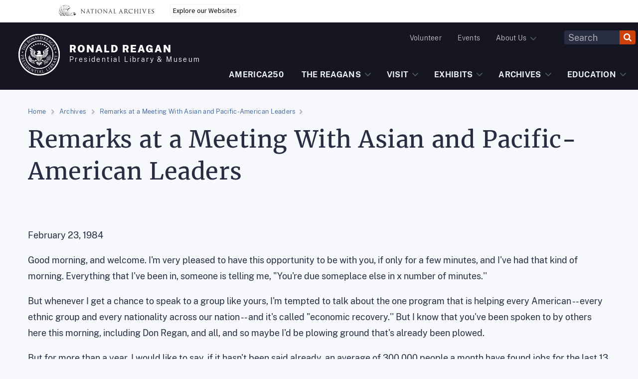

--- FILE ---
content_type: text/html; charset=UTF-8
request_url: https://www.reaganlibrary.gov/archives/speech/remarks-meeting-asian-and-pacific-american-leaders
body_size: 14257
content:
<!DOCTYPE html>
<html lang="en" dir="ltr" prefix="og: https://ogp.me/ns#">
  <head>
    <meta charset="utf-8" />
<noscript><style>form.antibot * :not(.antibot-message) { display: none !important; }</style>
</noscript><style id="gutenberg-palette">:root .has-soft-black-color{color:#1B1B1B}:root .has-soft-black-background-color{background-color:#1B1B1B}:root .has-white-color{color:#ffffff}:root .has-white-background-color{background-color:#ffffff}:root .has-slate-color{color:#292D42}:root .has-slate-background-color{background-color:#292D42}:root .has-gray-color{color:#3D4551}:root .has-gray-background-color{background-color:#3D4551}:root .has-medium-blue-color{color:#E1E7F1}:root .has-medium-blue-background-color{background-color:#E1E7F1}:root .has-light-blue-color{color:#F7F8FC}:root .has-light-blue-background-color{background-color:#F7F8FC}:root .has-navy-color{color:#151622}:root .has-navy-background-color{background-color:#151622}:root .has-gray-fules-color{color:#DCDEE0}:root .has-gray-fules-background-color{background-color:#DCDEE0}:root .has-transparent-blue-color{color:rgba(52,93,150,.98)}:root .has-transparent-blue-background-color{background-color:rgba(52,93,150,.98)}:root .has-transparent-navy-color{color:rgba(21,22,34,.95)}:root .has-transparent-navy-background-color{background-color:rgba(21,22,34,.95)}:root .has-primary-color{color:#345d96}:root .has-primary-background-color{background-color:#345d96}:root .has-secondary-color{color:#cd4009}:root .has-secondary-background-color{background-color:#cd4009}</style>
<meta name="description" content="22384a" />
<meta name="keywords" content="22384a" />
<link rel="canonical" href="https://www.reaganlibrary.gov/archives/speech/remarks-meeting-asian-and-pacific-american-leaders" />
<meta property="og:site_name" content="Ronald Reagan" />
<meta property="og:url" content="https://www.reaganlibrary.gov/archives/speech/remarks-meeting-asian-and-pacific-american-leaders" />
<meta property="og:title" content="Remarks at a Meeting With Asian and Pacific-American Leaders" />
<meta name="Generator" content="Drupal 10 (https://www.drupal.org)" />
<meta name="MobileOptimized" content="width" />
<meta name="HandheldFriendly" content="true" />
<meta name="viewport" content="width=device-width, initial-scale=1.0" />
<link rel="icon" href="/sites/default/files/ronald-reagan-seal_0.png" type="image/png" />
<script src="/sites/default/files/google_tag/content/google_tag.script.js?t93rdr" defer></script>

      <title>Remarks at a Meeting With Asian and Pacific-American Leaders | Ronald Reagan</title>
      <link rel="stylesheet" media="all" href="/sites/default/files/css/css_4PqASVZNCRP2LgzZXL9njYeb5umD5rup7q2VgPJXWco.css?delta=0&amp;language=en&amp;theme=particle&amp;include=eJxVjlEOwjAMQy9UliNVaWe6QuiqpB3j9myaYPD3bFnWC2gN6rHW2TD6a5YtGiUUKIuLs4JG7ZVl4BuvLvWGEqCJgszxbpcl4-kKK3sWaKMTjxYLSjP6YVc3Tsp1ss_12Qy91B4k24RxH7YcBbRrOAUnLv5r4A-DPxF7WcODAhvephdVjg" />
<link rel="stylesheet" media="all" href="/sites/default/files/css/css_rR7tpXrsp6lIzJlx83E7tvYuMujNnA85c-of7QeeIa4.css?delta=1&amp;language=en&amp;theme=particle&amp;include=eJxVjlEOwjAMQy9UliNVaWe6QuiqpB3j9myaYPD3bFnWC2gN6rHW2TD6a5YtGiUUKIuLs4JG7ZVl4BuvLvWGEqCJgszxbpcl4-kKK3sWaKMTjxYLSjP6YVc3Tsp1ss_12Qy91B4k24RxH7YcBbRrOAUnLv5r4A-DPxF7WcODAhvephdVjg" />
<link rel="stylesheet" media="all" href="/sites/default/files/css/css_-fEEU32PC2hk3Vun-5djJVAXKS_ueBaJH8WO7ZMrWdk.css?delta=2&amp;language=en&amp;theme=particle&amp;include=eJxVjlEOwjAMQy9UliNVaWe6QuiqpB3j9myaYPD3bFnWC2gN6rHW2TD6a5YtGiUUKIuLs4JG7ZVl4BuvLvWGEqCJgszxbpcl4-kKK3sWaKMTjxYLSjP6YVc3Tsp1ss_12Qy91B4k24RxH7YcBbRrOAUnLv5r4A-DPxF7WcODAhvephdVjg" />
<link rel="stylesheet" media="all" href="/sites/default/files/css/css_t1sEUKmHr8khRSfdPK1G-PeoD4wa3BMQicGwNPDOYew.css?delta=3&amp;language=en&amp;theme=particle&amp;include=eJxVjlEOwjAMQy9UliNVaWe6QuiqpB3j9myaYPD3bFnWC2gN6rHW2TD6a5YtGiUUKIuLs4JG7ZVl4BuvLvWGEqCJgszxbpcl4-kKK3sWaKMTjxYLSjP6YVc3Tsp1ss_12Qy91B4k24RxH7YcBbRrOAUnLv5r4A-DPxF7WcODAhvephdVjg" />
<link rel="stylesheet" media="all" href="/sites/default/files/css/css_E8bySbOqtnv4c6k3PmQjOxXF3vG6TFxOcZQISscAIas.css?delta=4&amp;language=en&amp;theme=particle&amp;include=eJxVjlEOwjAMQy9UliNVaWe6QuiqpB3j9myaYPD3bFnWC2gN6rHW2TD6a5YtGiUUKIuLs4JG7ZVl4BuvLvWGEqCJgszxbpcl4-kKK3sWaKMTjxYLSjP6YVc3Tsp1ss_12Qy91B4k24RxH7YcBbRrOAUnLv5r4A-DPxF7WcODAhvephdVjg" />

        
          <!-- <script>
            var cssId = 'myCss';
            if (!document.getElementById(cssId)) {
              var head = document.getElementsByTagName('head')[0];
              var link = document.createElement('link');
              link.id = cssId;
              link.rel = 'stylesheet';
              link.type = 'text/css';
              link.href = 'https://www.inclind.com/reagan-library/app-node-pl/assets/app.styles.css';
              link.media = 'all';
              head.appendChild(link);
            }
          </script> -->
          <script id='narabannerjs' src='https://www.archives.gov/nara-banner/narabanner.js'></script> 
        </head>
        <body>
                    <a href="#main-content" class="visually-hidden focusable">
            Skip to main content
          </a>
          <noscript><iframe src="https://www.googletagmanager.com/ns.html?id=GTM-WLMC86" height="0" width="0" style="display:none;visibility:hidden"></iframe></noscript>
            <div class="dialog-off-canvas-main-canvas" data-off-canvas-main-canvas>
    
	<div class="layout-container">

		<a class="usa-skipnav" href="#main-content">Skip to main content</a>
<header class="usa-header usa-header--megamenu bg-primary-darker justify-content-end" style="display: flex;">
  <div class="usa-navbar grid-col-10 desktop:grid-col-auto cls-fix" style="overflow: hidden; height:0; width: auto;">
    									  <div>
    <div id="block-sitebranding">
  
    
  
    
  
<aside class="branding">
  <div class="usa-logo" style="height: 110px;">
    <a href="/" title="Ronald Reagan" rel="home">
        


  
<img src="/themes/custom/particle/apps/drupal/logo.svg" alt="Ronald Reagan site logo" class="image image--primary img-fluid" />

      <span class="branding-text">
                  <strong>Ronald Reagan</strong><br>
        
                  Presidential Library &amp; Museum
              </span>
    </a>
  </div>

</aside>

</div>

  </div>

								  </div>
  <button class="usa-menu-btn" style="display: none;">
    <span class="usa-sr-only">Open Menu</span>
    <svg class="bi bi-list" width="55px" height="45px" viewbox="0 0 20 18" fill="#ffffff" xmlns="http://www.w3.org/2000/svg">
      <path fill-rule="evenodd" d="M4.5 13.5A.5.5 0 015 13h10a.5.5 0 010 1H5a.5.5 0 01-.5-.5zm0-4A.5.5 0 015 9h10a.5.5 0 010 1H5a.5.5 0 01-.5-.5zm0-4A.5.5 0 015 5h10a.5.5 0 010 1H5a.5.5 0 01-.5-.5z" clip-rule="evenodd"/>
    </svg>
    <br>
    Menu
  </button>

  <nav aria-label="Primary navigation" class=" main-nav usa-nav tablet:margin-left-auto grid-col-9 tablet:grid-col-auto bg-primary-darker" style="width: auto; margin-left: auto;">
    <button class="usa-nav__close">
      <span class="usa-sr-only">Close Menu</span>
      <svg class="bi bi-x" width="55px" height="45px" viewbox="0 0 20 18" fill="#ffffff" xmlns="http://www.w3.org/2000/svg">
        <path fill-rule="evenodd" d="M5.646 5.646a.5.5 0 000 .708l8 8a.5.5 0 00.708-.708l-8-8a.5.5 0 00-.708 0z" clip-rule="evenodd"/>
        <path fill-rule="evenodd" d="M14.354 5.646a.5.5 0 010 .708l-8 8a.5.5 0 01-.708-.708l8-8a.5.5 0 01.708 0z" clip-rule="evenodd"/>
      </svg>
    </button>

    <div class="order-1 utility-nav display-flex flex-justify-end cls-fix" style="overflow: hidden; height:0; justify-content: flex-end; flex-direction: row;">
      									  <div>
    


        





  <ul class="usa-nav__primary usa-accordion" style="display: flex;">
        
                            





  <li class=" usa-nav__primary-item">

            <a class="nav-link" href="/volunteer"  >Volunteer</a>

  
</li>
                  





  <li class=" usa-nav__primary-item">

            <a class="nav-link" href="/events"  >Events</a>

  
</li>
                  





  <li class=" usa-nav__primary-item">

            <button class="usa-accordion__button usa-nav__link" aria-expanded="false" aria-controls="#basic-nav-section-1610482906">
      <span>About Us</span></button>

    <ul id="#basic-nav-section-1610482906" class="usa-nav__submenu" hidden>
      

  


            <li class="usa-nav__submenu-item ">
        <a class="usa-current" href="/about-us">
          Overview
        </a>

                </li>
            <li class="usa-nav__submenu-item ">
        <a class="usa-current" href="https://www.archives.gov/">
          About NARA
        </a>

                </li>
            <li class="usa-nav__submenu-item ">
        <a class="usa-current" href="https://www.reaganfoundation.org/about-us/">
          About the Reagan Foundation
        </a>

                </li>
            <li class="usa-nav__submenu-item ">
        <a class="usa-current" href="/contact-us">
          Contact Us
        </a>

                </li>
              </ul>
  
</li>
                    </ul>

  
  
  </div>

								      <div class="cls-fix" style="opaticy: 0; height: 0;">
        									  <div>
    <div class="views-exposed-form bef-exposed-form" novalidate="novalidate" data-drupal-selector="views-exposed-form-site-search-page-1" id="block-exposedformsite-searchpage-1-2">
  
    
      <form class="usa-search usa-search--small" action="/search" method="get" id="views-exposed-form-site-search-page-1" accept-charset="UTF-8">
  <div role="search">
                                                                                                                                            
  



<div class=" form-group form-item form-item-search-api-fulltext form-no-label form-type-textfield js-form-item js-form-item-search-api-fulltext js-form-type-textfield usa-form-group">

  
    

      
              <label type="textfield" for="edit-search-api-fulltext" class="usa-label visually-hidden">Header Fulltext Search</label>
      
      
      
      
      






      <input type="text"
           class="grid-col-12 tablet-lg:grid-col search-box-ff form-text usa-input"
           placeholder="Search"
          data-drupal-selector="edit-search-api-fulltext" id="edit-search-api-fulltext" name="search_api_fulltext" value="" size="8" maxlength="128">
    
  

      
      
      
      
    

  </div>

  <button class="usa-button" type="submit"><span class="usa-sr-only">Search</span></button>
</div>



</form>

  </div>

  </div>

								      </div>
    </div>
    <div class="order-0 primary-nav cls-fix" style="overflow: hidden; height:0;">
      									  <div>
    


            





  <ul class="usa-nav__primary usa-accordion" style="display: flex;">
        
                            





  <li class=" usa-nav__primary-item">

            <a class="nav-link" href="/exhibits/america250-years-making"  >AMERICA250</a>

  
</li>
                  





  <li class="mega-menu--normal usa-nav__primary-item">

              <button class="usa-accordion__button usa-nav__link" aria-expanded="false" aria-controls="#basic-nav-section-1260778272">
        <span>The Reagans</span></button>
      <ul id="#basic-nav-section-1260778272" class="usa-nav__submenu" hidden>
        
<div class="mega-menu">
  <div class="grid-container">
    <div class="grid-row">
        
            <div class="field field--name-body field--type-text-with-summary field--label-hidden field__item"><ul class="usa-list usa-list--unstyled">
<li><a href="/reagans">OVERVIEW</a></li>
<li><a href="/reagans/ronald-reagan">RONALD REAGAN</a></li>
<li><a href="/reagans/nancy-reagan">NANCY REAGAN</a></li>
<li><a href="/reagans/honoring-reagan">HONORING REAGAN</a></li>
<li><a href="/reagans/reagan-administration">REAGAN ADMINISTRATION</a></li>
<li><a href="https://www.reaganfoundation.org/about-us">REAGAN FOUNDATION</a></li>
</ul></div>
      
    </div>
  </div>
</div>
    </ul>

    
  
</li>
                  





  <li class="mega-menu--large usa-nav__primary-item">

              <button class="usa-accordion__button usa-nav__link" aria-expanded="false" aria-controls="#basic-nav-section-296505809">
        <span>Visit</span></button>
      <ul id="#basic-nav-section-296505809" class="usa-nav__submenu" hidden>
        
<div class="mega-menu">
  <div class="grid-container">
    <div class="grid-row">
        
<div class="field field--name-field-items field--type-entity-reference-revisions field--label-hidden field__items grid-container">
  <div class="grid-row">
          <div class="field__item grid-col-12 desktop:grid-col-4">  <div class="paragraph paragraph--type--menu-menu paragraph--view-mode--default">
          
  <div class="field field--name-field-menu field--type-entity-reference field--label-hidden field__item">
    
              <ul>
              <li>
        <a href="/visitor-information" data-drupal-link-system-path="node/220180">VISITOR INFORMATION</a>
              </li>
          <li>
        <a href="/visitor-information/plan-your-visit">PLAN YOUR VISIT</a>
              </li>
          <li>
        <a href="/visitor-information/guided-tours">GUIDED TOURS</a>
              </li>
          <li>
        <a href="/visitor-information/other-amenities" data-drupal-link-system-path="node/208191">OTHER AMENITIES</a>
              </li>
          <li>
        <a href="/visitor-information/frequently-asked-questions">FAQS</a>
              </li>
          <li>
        <a href="https://reagan.systemtickets.org/" class="usa-button usa-button--big usa-button--secondary padding-4 margin-bottom-6">Tickets</a>
              </li>
        </ul>
  


  </div>

      </div>
</div>
          <div class="field__item grid-col-12 desktop:grid-col-4">  <div class="paragraph paragraph--type--menu-html paragraph--view-mode--default">
          
            <div class="field field--name-field-html field--type-text-long field--label-hidden field__item"><p><strong>Museum Hours</strong><br>Mon - Sun 10am - 5 pm&nbsp;<br>Christmas Eve hours: 10 AM-3 PM</p>
<p><strong>Research Room Hours</strong><br>Mon - Fri 9am - 5pm<br>By Appointment Only</p>
<p>&nbsp;</p>
</div>
      
      </div>
</div>
          <div class="field__item grid-col-12 desktop:grid-col-4">  <div class="paragraph paragraph--type--menu-html paragraph--view-mode--default">
          
            <div class="field field--name-field-html field--type-text-long field--label-hidden field__item"><p><strong>Admissions &amp; Discounts (October 18, 2025-April 19, 2026)&nbsp;</strong></p>
<p><strong>Includes </strong><em><strong>Cowboys: History and Hollywood </strong></em><strong>Exhibit.</strong></p>
<table class="table" border="0" cellpadding="0" cellspacing="1" height="221" width="100%">
<tbody>
<tr>
<td>General Admission</td>
<td>$25.00</td>
</tr>
<tr>
<td>Senior Admission (62+)</td>
<td>$22.00</td>
</tr>
<tr>
<td>Youth Admission (11-17)</td>
<td>$18.00</td>
</tr>
<tr>
<td>Child Admission (3-10)</td>
<td>$15.00</td>
</tr>
<tr>
<td>Children 2 &amp; Under</td>
<td>Free</td>
</tr>
<tr>
<td>Audio Tour Rental</td>
<td>$7.00**</td>
</tr>
<tr>
<td>Active Military (with Valid ID)</td>
<td>Free*</td>
</tr>
<tr>
<td>Foundation Member</td>
<td>$9.00</td>
</tr>
<tr>
<td>College Student (with Valid ID)</td>
<td>$22.00</td>
</tr>
</tbody>
</table>
<p><small>*Active military/veterans need to purchase tickets at the Front Desk to receive discount. Discounts apply to military member only.</small></p>
<p><small>**Audio Tour contains dialogue for Reagan Exhibit Galleries only</small></p>
<p><em><small>All Veterans (with a valid military ID) receive $3 off admission when purchased in-person at the Library.&nbsp;</small></em></p>
</div>
      
      </div>
</div>
      </div>
</div>

    </div>
  </div>
</div>
    </ul>

    
  
</li>
                  





  <li class="mega-menu--normal usa-nav__primary-item">

              <button class="usa-accordion__button usa-nav__link" aria-expanded="false" aria-controls="#basic-nav-section-837301241">
        <span>Exhibits</span></button>
      <ul id="#basic-nav-section-837301241" class="usa-nav__submenu" hidden>
        
<div class="mega-menu">
  <div class="grid-container">
    <div class="grid-row">
        
            <div class="field field--name-body field--type-text-with-summary field--label-hidden field__item"><ul class="usa-list usa-list--unstyled">
<li><a href="/exhibits">OVERVIEW</a></li>
<li><a href="/exhibits/current-exhibits">CURRENT EXHIBITS</a></li>
<li><a href="/exhibits/permanent-exhibits">PERMANENT EXHIBITS</a></li>
<li><a href="/exhibits/upcoming-exhibits">UPCOMING EXHIBITS</a></li>
<li><a href="https://reagan.artifacts.archives.gov/exhibitions">PAST EXHIBITS</a></li>
<li><a href="/exhibits/virtual-exhibits">VIRTUAL EXHIBITS</a>
<li><a href="/exhibits/america250-years-making">AMERICA250</a>
<ul><li><a href="https://www.youtube.com/user/ReaganFoundation">Monday Minute</a></li></ul>


</li>

 </ul></div>
      
    </div>
  </div>
</div>
    </ul>

    
  
</li>
                  





  <li class="mega-menu--large usa-nav__primary-item">

              <button class="usa-accordion__button usa-nav__link" aria-expanded="false" aria-controls="#basic-nav-section-802746358">
        <span>Archives</span></button>
      <ul id="#basic-nav-section-802746358" class="usa-nav__submenu" hidden>
        
<div class="mega-menu">
  <div class="grid-container">
    <div class="grid-row">
        
            <div class="field field--name-body field--type-text-with-summary field--label-hidden field__item"><div class="grid-container">
    <div class="grid-row">
        <div class="grid-col-12 desktop:grid-col-4">
            <ul class="usa-list usa-list--unstyled">
                <li><a href="/archives">OVERVIEW</a></li>
            
                <li><a href="/archives/digitized-textual-material">DIGITIZATION PROJECTS</a></li>

                <li><span class="anchor-placeholder"><strong>RESEARCH</strong></span>
                    <ul>
                        <li><a href="/archives/topic-guides">Topic Guides</a></li>
                        <li><a href="/archives/white-house-inventories">WH Staff & Office Collections</a></li>
                        <li><a href="/archives/white-house-office-records-management-subject-file-1981-1989">WHORM Subject Files</a></li>
                        <li><a href="/archives/subject/white-house-office-records-management-whorm-alphabetical-file-1981-1989">WHORM Alpha Files</a></li>
                        <li><a href="/digital-artifact-collections">Digital Artifact Collection</a></li>
                         <li><a href="/archives/governors-papers">Gubernatorial Collections</a></li>
                        <li><a href="/archives/donated-personal-paper-collections">Donated Collections</a></li>
                        <li><a href="/archives/federal-records">Federal Records</a></li>
                        <li><a href="/archives/reagans-daily-diary">Daily Diary</a></li>
                    </ul>
                </li>
            </ul>
        </div>

        <div class="grid-col-12 desktop:grid-col-4">
            <ul class="usa-list usa-list--unstyled">
                <li><a href="/archives/audiovisual">AUDIOVISUAL</a>
                    <ul>
                      <li><a href="/search-audiovisual">Search Audiovisual Material</a></li>
                        <li><a href="/archives/audiovisual/white-house-photo-collection-galleries">White House Photo Galleries</a></li>
                        <li><a href="/archives/audiovisual/white-house-photographic-office">White House Photo Collection Contact Sheets</a></li>
                        <li><a href="/archives/audiovisual/white-house-television-office-whtv">White House Television Office-WHTV</a></li>
<li><a href="/archives/audiovisual/white-house-communications-agency">White House Communications Agency-WHCA </a></li>
                    </ul>
                </li>
                <li><span class="anchor-placeholder"><strong>SPEECHES</strong></span>

                    <ul>
                        <li><a href="/archives/major-speeches-1964-1989">Major Speeches, 1964-1989</a></li>
                        <li><a href="/archives/public-papers-president-ronald-reagan">Public Papers of the President</a></li>
                        <li><a href="/archives/gubernatorial-speeches-1967-1971">Gubernatorial Speeches</a></li>
                    </ul>
                </li>

            </ul>
        </div>

        <div class="grid-col-12 desktop:grid-col-4">
            <ul class="usa-list usa-list--unstyled">
                <li><a href="/archives/research-support">RESEARCH SUPPORT</a>
         
                    <ul>
                        <li><a href="/archives/research-support/about-archives">About Archival Collections</a></li>
                        <li><a href="/archives/research-support/citation-guide">Citations</a></li>
                        <li><a href="/ask-archivist">Contact an Archivist</a></li>
                        <li><a href="/audiovisual-ordering-information">Audiovisual Ordering Information</a></li>
                        <li><a href="/archives/research-support/freedom-information-act">FOIA</a></li>
                        <li><a href="/archives/research-support/mdr-request">MDR</a></li>
                    </ul></li>
      <li><a href="/archives/plan-research-visit">PLAN A RESEARCH VISIT</a></li>
 </ul>
        </div>
    </div>
</div></div>
      
    </div>
  </div>
</div>
    </ul>

    
  
</li>
                  





  <li class="mega-menu--medium usa-nav__primary-item">

              <button class="usa-accordion__button usa-nav__link" aria-expanded="false" aria-controls="#basic-nav-section-209944252">
        <span>Education</span></button>
      <ul id="#basic-nav-section-209944252" class="usa-nav__submenu" hidden>
        
<div class="mega-menu">
  <div class="grid-container">
    <div class="grid-row">
        
            <div class="field field--name-body field--type-text-with-summary field--label-hidden field__item"><div class="grid-container">
    <div class="grid-row">
        <div class="grid-col-12 desktop:grid-col-6">
            <ul class="usa-list usa-list--unstyled">
                <li><a href="/education">OVERVIEW</a></li>
                <li><span class="anchor-placeholder"><strong>LEARNING RESOURCES</strong></span>
                    <ul>
                        <li><a href="/education/lesson-plans">Lesson Plans</a></li>
                        <li><a href="/education/education-virtual-exhibits">Education Virtual Exhibits</a></li>
                        <li><a href="/education/professional-development">Professional Development</a></li>
                        <li><a href="/we-rule-civics-all-us">Civics for All of Us</a></li>
                    </ul>
                </li>
                <li><a href="https://situationroom.archives.gov/">SITUATION ROOM EXPERIENCE</a></li>
            </ul>
        </div>
        <div class="grid-col-12 desktop:grid-col-6">
            <ul class="usa-list usa-list--unstyled">
                <li><span class="anchor-placeholder"> <strong>ADDITIONAL RESOURCES</strong> </span>
                    <ul>
                        <li><a href="https://reagan.blogs.archives.gov/">Reagan Education Blog</a></li>
                        <li><a href="/education/nara-resources">NARA Resources</a></li>
                        <li><a href="/reagans">Reagan Resources</a></li>
                        <li><a href="/education/upcoming-education-programs">Additional Education Programs</a></li>
                      </ul>
                </li>
            </ul>
        </div>
</div>
</div></div>
      
    </div>
  </div>
</div>
    </ul>

    
  
</li>
                    </ul>

  
  
  </div>

								    </div>
  </nav>
</header>

				
		  <div>
    <div id="block-naraalertblock">
  
    
      <div class="nara_alert_msg"></div>
  </div>
<div data-drupal-messages-fallback class="hidden"></div>

  </div>


		<main role="main">
			<a id="main-content" tabindex="-1"></a>
						<section class="grid-row">

				
											<div class="layout-content grid-col-12">
														  <div>
    <div id="block-particle-content">
  
    
      

<div class="" style="position: relative;">
      <div class="grid-container  ">
            <div class="grid-row grid-gap ">
      <div class="grid-col-12">
        
        

  
  
<div class="banner-callout default margin-top-2 margin-bottom-6">
        <div class="grid-col-12">
                        <div>
  
    
        
<nav aria-label="Breadcrumb" class="breadcrumb" role="navigation">
  <ul class="unstyled-list padding-0 margin-0">
                  <li class="breadcrumb-item">
          <a href="/" title="Visit 'Home' page">Home</a>
          <span class="crumb-break"></span>
        </li>
                        <li class="breadcrumb-item">
          <a href="/archives" title="Visit 'Archives' page">Archives</a>
          <span class="crumb-break"></span>
        </li>
                        <li class="breadcrumb-item active is-active" aria-current="page">
                      Remarks at a Meeting With Asian and Pacific-American Leaders
                    <span class="crumb-break"></span></li>
            </ul>
</nav>

  </div>

                                <h1>Remarks at a Meeting With Asian and Pacific-American Leaders</h1>
                
      </div>

          </div>
    
    <article class="node node--type-speech-record node--view-mode-full margin-bottom-7">

      
      <div>
        
            <div class="field field--name-body field--type-text-with-summary field--label-hidden field__item"><p>February 23, 1984</p>
<p>Good morning, and welcome. I'm very pleased to have this opportunity to be with you, if only for a few minutes, and I've had that kind of morning. Everything that I've been in, someone is telling me, "You're due someplace else in x number of minutes.''</p>
<p>But whenever I get a chance to speak to a group like yours, I'm tempted to talk about the one program that is helping every American -- every ethnic group and every nationality across our nation -- and it's called "economic recovery.'' But I know that you've been spoken to by others here this morning, including Don Regan, and all, and so maybe I'd be plowing ground that's already been plowed.</p>
<p>But for more than a year, I would like to say, if it hasn't been said already, an average of 300,000 people a month have found jobs for the last 13 months. Inflation is staying down. Factory orders are rising. All Americans can be proud, I think, of what we've accomplished together.</p>
<p>And last week's news about the continuing surge in housing starts and rise in personal income indicates confidence that the recovery will be strong and sustained. And did anyone this morning tell you that as of 8:30 this morning, they announced the figures for January in the sale of durable goods and they are up substantially?</p>
<p>But today I'd like to also talk about something else; you might call it ``the spirit of America.'' Back in the fall of 1980 I attended a rally that I will always remember. It was held in the shadow of the Statue of Liberty. And there were many nationalities and ethnic groups there, all reminding us of America's rich and diverse heritage. They reminded us that we're all descendants from immigrants, most of whom came here looking for freedom and opportunity. And while our country had its flaws -- and we still have them -- the American dream was real.</p>
<p>Asian and Pacific Americans have helped preserve that dream by living up to the bedrock values that make us a good and a worthy people. I'm talking about principles that begin with the sacred worth of human life, religious faith, community spirit, and the responsibility of parents and schools to be teachers of tolerance, hard work, fiscal responsibility, cooperation, and love.</p>
<p>It's no wonder that the median income of Asian and Pacific American families is much higher than the total American average. After all, it is values, not programs and policies, that serve as our nation's compass. They hold us on course. They point the way to a promising future. And I'm pleased that Americans of Asian and Pacific ancestry are now eligible to receive business development assistance from the Commerce Department's Minority Business Development Agency.</p>
<p>And when we look toward that great and grand Pacific Basin, there's a promising future there, as well. You may not hear much about our Pacific and Asian foreign policy, but then there's a lot of good news that you don't seem to hear about. [Laughter] I think some of the things we've been doing here are very well-kept secrets, and we would rather they weren't.</p>
<p>But our relations with our Pacific and Asian friends and allies have never been better. First of all, it's not all foreign policy; America is part of the Pacific. There's Hawaii, American Samoa, Guam, the soon-to-be commonwealth status of the Northern Mariana Islands, and our special relationship with the Federated States of Micronesia and the Republics of Palau and the Marshall Islands. These countries are America's partners.</p>
<p>Partnership is also the starting point for our relations in the Far East and South Asia. From Japan and the Republic of Korea in the north to the ASEAN [Association for South East Asian Nations] countries and India in the south, our partnerships are getting stronger, and mutual trust and cooperation are increasing.</p>
<p>I couldn't have been more pleased with the results of our trip to Japan and Korea. We're making progress on security issues and trade and financial matters. The same is true with the ASEAN countries. Prime Minister Mahathir of Malaysia and I had a very useful meeting here at the White House just last month. And I'm pleased to note that Indo-American relations are good.</p>
<p>Our ties with the People's Republic of China are positive and expanding. Premier Zhao's visit in January points the way to increased trade, greater exchanges, and cooperation in various science and technology fields. Our trip in April will help broaden this spirit of good will and friendship. And remember, friendship gives both countries the freedom to disagree, even to criticize, without fear of lessening cooperation and understanding. I remember one head of state once that was accused of there being some divisions of that kind and he said, ``Our relationship is like a happy marriage. Sometimes there are quarrels, but we're still married.'' [Laughter]</p>
<p>And while we're strengthening our relationship with the People's Republic, we maintain very close economic and cultural ties with the people of Taiwan. In a conversation on this subject with Premier Zhao, I told him that I thought that he would be encouraged that in making new friends, we don't discard the old. We will continue to support their needs and requirements in accordance with the 1979 Taiwan Relations Act.</p>
<p>America needs our Asian and Pacific American citizens. You've enriched our national culture and our heritage. You've upheld the beliefs that account for so much of our economic and social progress. You've never stopped striving for excellence, despite times not long ago when you experienced terrible discrimination. And let me add that we will continue to fight against discrimination wherever there are any vestiges of it remaining, until we've removed such bigotry from our entire land.</p>
<p>We need your energy, your values, your hard work, and we need them expressed at the polls and within our political system. Those who escaped oppression have a special appreciation for America's freedom, and those who fled poverty cherish America's opportunity. So I urge you to get involved, stay involved, and run for public office. That is another way of helping in this land of ours.</p>
<p>On this point, I'd like to say a few words about Anna Chennault. Anna is a great leader of our Chinese American community and a greatly valued resource for this White House. Because of her long years of hard work in the American political system, she is that.</p>
<p>America provides many opportunities for economic, social, and political participation. Those who participate in the political process can reap the rewards of their hard work. If you follow your hopes and aspirations, all of us will benefit.</p>
<p>And now I know that my time is up, and I'm going to have to leave, and I don't want to. But I don't have much choice. They tell me I'm the most powerful man in the world. I don't believe that. [Laughter] Over there in that White House someplace there's a fellow that puts a piece of paper on my desk every day that tells me what I'm going to be doing every 15 minutes. He's the most powerful man -- [laughter] -- in the world.</p>
<p>But thank you all, and God bless you for being here. Thank you.</p>
<p><i>Note: The President spoke at 11:45 a.m. in Room 450 of the Old Executive Office Building.</i></p>
<p>&nbsp;</p>
</div>
      
  <div class="field field--name-field-date field--type-datetime field--label-inline">
    <div class="field__label">Date</div>
              <div class="field__item">02/23/1984</div>
          </div>

      </div>
    </article>
        </div>
    </div>
            </div>
  </div>

  </div>

  </div>

						</div>

						
					</section>
				</main>

			</div>
						
<footer class="bg-primary-darker text-white padding-y-4 usa-prose" role="contentinfo">
  <div class="grid-container">
    <div class='grid-row'>
      <div class="grid-col-12 desktop:grid-col-9 order-0 margin-bottom-2">
        											  <div>
    <div id="block-sitebranding-2">
  
    
  
    
  
<aside class="branding">
  <div class="usa-logo" style="height: 110px;">
    <a href="/" title="Ronald Reagan" rel="home">
        


  
<img src="/themes/custom/particle/apps/drupal/logo.svg" alt="Ronald Reagan site logo" class="image image--primary img-fluid" />

      <span class="branding-text">
                  <strong>Ronald Reagan</strong><br>
        
                  Presidential Library &amp; Museum
              </span>
    </a>
  </div>

</aside>

</div>

  </div>

									      </div>
      <div class="grid-col-12 desktop:grid-col-3 order-3 display-flex flex-align-center social-media">
        											  <div>
    <div id="block-footersocialmedia">
  
    
      
            <div class="field field--name-body field--type-text-with-summary field--label-hidden field__item"><div><a href="https://www.youtube.com/channel/UCMP5_7v48WfDKfoirLCcNgQ" target="_blank"><span class="usa-sr-only">Follow us on YouTube</span><svg fill="none" height="36" viewBox="0 0 36 20" width="36" xmlns="http://www.w3.org/2000/svg"><svg width="36" height="26" viewBox="0 0 36 26" fill="none" xmlns="http://www.w3.org/2000/svg">
<path fill-rule="evenodd" clip-rule="evenodd" d="M31.3394 1.37337C32.8532 1.77707 34.045 2.96892 34.4508 4.48758C35.1852 7.23013 35.1852 12.9651 35.1852 12.9651C35.1852 12.9651 35.1852 18.6937 34.4508 21.4427C34.045 22.9549 32.8532 24.1019 31.3394 24.5056C28.5952 25.2425 17.5926 25.2425 17.5926 25.2425C17.5926 25.2425 6.58998 25.2425 3.84576 24.5056C2.33194 24.1019 1.1402 22.9549 0.734367 21.4427C0 18.6937 0 12.9651 0 12.9651C0 12.9651 0 7.23654 0.734367 4.48758C1.1402 2.96892 2.33194 1.77707 3.84576 1.37337C6.58998 0.636475 17.5926 0.636475 17.5926 0.636475C17.5926 0.636475 28.5952 0.636475 31.3394 1.37337ZM23.1841 12.9651L13.9916 7.76198V18.1683L23.1841 12.9651Z" fill="white"/>
</svg>
</a> <a href="https://www.facebook.com/reaganlibrary/" target="_blank"><span class="usa-sr-only">Follow us on Facebook</span> <svg fill="none" height="28" viewBox="0 0 15 28" width="15" xmlns="http://www.w3.org/2000/svg">
      <path d="M4.3445 27.2424V15.0578H0V10.2159H4.3445V6.40091C4.3445 2.25601 7.0407 0 10.9774 0C12.8636 0 14.4836 0.13302 14.9537 0.191548V4.52267H12.2235C10.0824 4.52267 9.66893 5.48041 9.66893 6.87978V10.2159H14.5006L13.8378 15.0578H9.66893V27.2424" fill="white"></path>
    </svg></a> <a href="https://www.instagram.com/reaganlibrary40"  target="_blank"><span class="usa-sr-only">Follow us on Instagram</span> <svg fill="none" height="28" viewBox="0 0 30 28" width="32" xmlns="http://www.w3.org/2000/svg"> 
      <g filter="url(#filter0_d)">
        <path clip-rule="evenodd" d="M30.2962 8.38261C30.1961 6.2707 29.7133 4.39998 28.165 2.85869C26.6226 1.31741 24.7505 0.835018 22.6371 0.729128C20.4588 0.60559 13.9301 0.60559 11.7518 0.729128C9.64425 0.829135 7.77215 1.31152 6.22385 2.85281C4.67554 4.39409 4.19869 6.26482 4.09272 8.37673C3.96909 10.5534 3.96909 17.0773 4.09272 19.254C4.1928 21.3659 4.67554 23.2366 6.22385 24.7779C7.77215 26.3192 9.63836 26.8016 11.7518 26.9075C13.9301 27.031 20.4588 27.031 22.6371 26.9075C24.7505 26.8074 26.6226 26.3251 28.165 24.7779C29.7075 23.2366 30.1902 21.3659 30.2962 19.254C30.4198 17.0773 30.4198 10.5592 30.2962 8.38261ZM24.2383 8.35908C25.1096 8.35908 25.8161 7.65903 25.8161 6.7825C25.8161 5.91185 25.1096 5.20592 24.2383 5.20592C23.3671 5.20592 22.6606 5.91185 22.6606 6.7825C22.6606 7.65315 23.3612 8.35908 24.2383 8.35908ZM17.1974 7.05899C13.4532 7.05899 10.4331 10.0769 10.4331 13.8183C10.4331 17.5597 13.4532 20.5776 17.1974 20.5776C20.9416 20.5776 23.9617 17.5597 23.9617 13.8183C23.9617 10.0769 20.9416 7.05899 17.1974 7.05899ZM17.1974 18.2127C14.7778 18.2127 12.7997 16.242 12.7997 13.8183C12.7997 11.3946 14.7719 9.42386 17.1974 9.42386C19.6229 9.42386 21.595 11.3946 21.595 13.8183C21.595 16.242 19.617 18.2127 17.1974 18.2127ZM24.9742 24.0955C26.134 23.6308 27.0229 22.7425 27.4821 21.5894C28.0729 20.106 28.04 16.8611 28.0187 14.7576C28.0152 14.4087 28.012 14.0911 28.012 13.8183C28.012 13.5454 28.0152 13.2279 28.0187 12.8791C28.04 10.7768 28.0729 7.53562 27.4821 6.04715C27.0171 4.88825 26.1281 3.99995 24.9742 3.54109C23.485 2.95394 20.222 2.98522 18.1176 3.00539C17.7762 3.00866 17.4653 3.01164 17.1974 3.01164C16.9243 3.01164 16.6066 3.00843 16.2575 3.00489C14.1536 2.98359 10.9101 2.95075 9.42054 3.54109C8.26078 4.00583 7.37183 4.89413 6.91264 6.04715C6.32506 7.53527 6.35636 10.7959 6.37654 12.8988C6.37982 13.2399 6.3828 13.5506 6.3828 13.8183C6.3828 14.0912 6.37958 14.4087 6.37604 14.7575C6.35473 16.8598 6.32187 20.101 6.91264 21.5894C7.37772 22.7483 8.26667 23.6366 9.42054 24.0955C10.9098 24.6826 14.1728 24.6514 16.2772 24.6312C16.6186 24.6279 16.9295 24.6249 17.1974 24.6249C17.4705 24.6249 17.7882 24.6282 18.1373 24.6317C20.2411 24.653 23.4847 24.6858 24.9742 24.0955Z" fill="white" fill-rule="evenodd"></path>
      </g>
      <defs>
        <filter color-interpolation-filters="sRGB" filterUnits="userSpaceOnUse" height="34.3636" id="filter0_d" width="34.3889" x="0" y="0.636475">
          <feFlood flood-opacity="0" result="BackgroundImageFix"></feFlood>
          <feColorMatrix in="SourceAlpha" type="matrix" values="0 0 0 0 0 0 0 0 0 0 0 0 0 0 0 0 0 0 127 0"></feColorMatrix>
          <feOffset dy="4"></feOffset>
          <feGaussianBlur stdDeviation="2"></feGaussianBlur>
          <feColorMatrix type="matrix" values="0 0 0 0 0 0 0 0 0 0 0 0 0 0 0 0 0 0 0.25 0"></feColorMatrix>
          <feBlend in2="BackgroundImageFix" mode="normal" result="effect1_dropShadow"></feBlend>
          <feBlend in="SourceGraphic" in2="effect1_dropShadow" mode="normal" result="shape"></feBlend>
        </filter>
      </defs>
    </svg></a> <a href="https://x.com/Reagan_Library" target="_blank"><span class="usa-sr-only">Follow us on X</span> <svg viewBox="0 0 24 24" height="28" width="28" aria-hidden="true" class="r-4qtqp9 r-yyyyoo r-dnmrzs r-bnwqim r-lrvibr r-m6rgpd r-lrsllp r-18jsvk2 r-16y2uox r-8kz0gk"><g><path style="fill:white" d="M18.244 2.25h3.308l-7.227 8.26 8.502 11.24H16.17l-5.214-6.817L4.99 21.75H1.68l7.73-8.835L1.254 2.25H8.08l4.713 6.231zm-1.161 17.52h1.833L7.084 4.126H5.117z"></path></g></svg></a> <a href="https://www.goodreads.com/user/show/59107120-ronald-reagan-presidential-library" target="_blank"><span class="usa-sr-only">Follow us on GoodReads</span> <svg fill="none" height="26" viewBox="0 0 26 26" width="26" xmlns="http://www.w3.org/2000/svg">
      <path clip-rule="evenodd" d="M26 3.25V22.75C26 24.5433 24.5433 26 22.75 26H3.25C1.4567 26 0 24.5433 0 22.75V3.25C0 1.4567 1.4567 0 3.25 0H22.75C24.5433 0 26 1.4567 26 3.25ZM17.4049 9.23929C17.7009 11.404 17.1321 13.8241 15.3214 15.0835C14.0272 15.983 12.2571 15.9018 11.2125 15.4143C9.05937 14.4103 8.33973 12.0134 8.49643 9.77321C8.74598 6.23884 10.8701 4.67188 12.8665 4.69509C15.5884 4.68348 17.0335 6.54062 17.4049 9.23929ZM19.146 3.70848C19.146 14.3464 19.1518 16.3196 19.1518 16.3196C19.146 19.3027 18.1362 21.775 15.2402 22.4888C12.5996 23.133 9.20446 22.6688 7.8 20.3183C7.49241 19.8018 7.35312 19.2388 7.3067 18.6237H8.86205C8.87007 18.6237 8.87809 18.6233 8.886 18.623C8.93535 18.621 8.98053 18.6191 8.99553 18.6991C9.2625 20.0223 10.133 20.771 11.3808 21.125C12.4022 21.4152 13.4353 21.421 14.4683 21.1946C15.7567 20.9161 16.5982 20.121 17.0509 18.9022C17.3527 18.0897 17.4571 17.2366 17.4688 16.3777C17.4746 16.1571 17.4804 14.596 17.4629 14.3754C17.4571 14.3725 17.4513 14.3711 17.4455 14.3696C17.4397 14.3682 17.4339 14.3667 17.4281 14.3638C17.4185 14.3799 17.4089 14.3955 17.3994 14.4108C17.3745 14.4512 17.3505 14.4901 17.3295 14.5321C16.4879 16.1688 15.0022 17.0915 13.325 17.1554C9.4192 17.3062 6.90045 14.9906 6.80179 10.4696C6.78437 9.57009 6.87143 8.68795 7.12098 7.82321C7.89866 5.11875 9.94732 3.33125 12.9594 3.30804C15.2866 3.29063 16.8129 4.77634 17.3701 5.97768C17.3713 5.97981 17.3725 5.98196 17.3737 5.98411C17.3958 6.023 17.419 6.06382 17.4629 6.04732V3.70848H19.146Z" fill="white" fill-rule="evenodd"></path>
    </svg></a></div></div>
      
  </div>

  </div>

									      </div>
      <div class="grid-col-12 order-2">
        <div class="grid-row">
          <div class="grid-col-12 desktop:grid-col-6 ">
            <div class="grid-row">

              <div class="grid-col-12 desktop:grid-col-6 order-1">
                											  <div>
    <div id="block-footeraddress">
  
    
      
            <div class="field field--name-body field--type-text-with-summary field--label-hidden field__item"><p>40 Presidential Drive<br>Simi Valley, CA 93065</p>
<p>Visitors: 1-805-522-2977</p>
<p><a href="/ask-archivist">reagan.library@nara.gov</a></p>
</div>
      
  </div>

  </div>

									
              </div>

              <div class="grid-col-12 desktop:grid-col-6 order-0">
                											  <div>
    <div id="block-footermap">
  
    
      
            <div class="field field--name-body field--type-text-with-summary field--label-hidden field__item"><p><a href="https://www.google.com/maps/place/reagan+library+and+museum/@34.2594806,-118.8193583,15z/data=!4m5!3m4!1s0x0:0xa7f05fe5ceaa8f38!8m2!3d34.2594806!4d-118.8193583" target="_blank"><img alt="Map of the Ronald Reagan Presidential Library &amp; Museum" class="image image--linked img-fluid" src="/public/2023-01/map.png"> </a></p>
</div>
      
  </div>

  </div>

									              </div>
            </div>
          </div>
          <div class="grid-col-12 desktop:grid-col-3">
            											  <div>
    <div id="block-footerhours">
  
    
      
            <div class="field field--name-body field--type-text-with-summary field--label-hidden field__item"><p><strong>Museum Hours</strong><br>
Mon-Sun 10am-5pm</p>
<p><strong>Research Room Hours</strong><br>
Mon-Fri 9am-5pm<br>
<u><a href="/archives/plan-research-visit">Appointments Are Required</a></u></p>
</div>
      
  </div>

  </div>

									
          </div>
          <div class="grid-col-12 desktop:grid-col-3">
            											  <div>
    <div id="block-footerspecialhoursevents">
  
    
      
            <div class="field field--name-body field--type-text-with-summary field--label-hidden field__item"><p><strong>Holiday and Special Event Hours</strong><br>Closed Thanksgiving Day,<br>Christmas Day, and New Year's Day</p>
<p>Christmas Eve Hours: 10 am - 3 pm</p>
</div>
      
  </div>

  </div>

									
          </div>
        </div>
      </div>
    </div>
  </div>
  <div class="grid-container footer-legal">
    <div class='grid-row border-top border-base-darker padding-y-4 margin-top-6'>
      <div class="grid-col-12 desktop:grid-col-4 order-3">
        											  <div>
    <div id="block-naralogo">
  
    
      
            <div class="field field--name-body field--type-text-with-summary field--label-hidden field__item"><p><a href="https://www.archives.gov/"><img alt="National Archives and Records Administration" data-entity-type="file" data-entity-uuid="51aed291-c216-4fe6-9c59-08a3f67005c0" src="/sites/default/files/inline-images/national-archives.png"></a></p>
</div>
      
  </div>

  </div>

									      </div>
      <div class="grid-col-12 desktop:grid-col-8 order-4">
        											  <div>
    

<nav role="navigation"
     aria-labelledby="block-footerlegal-menu" id="block-footerlegal">

            
  <h2 class="visually-hidden" id="block-footerlegal-menu">Footer Legal</h2>
  
  
        
  
              <ul class="display-flex flex-justify unstyled-list">
            <li class="nav-item">
        <a href="https://www.archives.gov/global-pages/accessibility" class="nav-link">ACCESSIBILITY</a>
              </li>
          <li class="nav-item">
        <a href="https://www.archives.gov/foia" class="nav-link">FOIA</a>
              </li>
          <li class="nav-item">
        <a href="https://www.archives.gov/global-pages/privacy.html" class="nav-link">PRIVACY POLICY</a>
              </li>
          <li class="nav-item">
        <a href="https://www.archives.gov/" class="nav-link" title="The National Archives and Records Administration">ARCHIVES.GOV</a>
              </li>
          <li class="nav-item">
        <a href="/contact-us" class="nav-link" data-drupal-link-system-path="node/79662">CONTACT US</a>
              </li>
          <li class="nav-item">
        <a href="https://www.reaganfoundation.org/" class="nav-link">THE REAGAN FOUNDATION</a>
              </li>
      </ul>
    


  
  </nav>

  </div>

									      </div>
    </div>
  </div>
</footer>
		
  </div>

          
          <script type="application/json" data-drupal-selector="drupal-settings-json">{"path":{"baseUrl":"\/","pathPrefix":"","currentPath":"node\/83135","currentPathIsAdmin":false,"isFront":false,"currentLanguage":"en"},"pluralDelimiter":"\u0003","suppressDeprecationErrors":true,"ajaxPageState":{"libraries":"eJxVjkEOwjAMBD8U8JMip1nSCJNGttPC7ymqROE2s9rDJLhDI559MeR4q7KrUUGDsoQyHC1BCyVZprtd1ootNFaOLFCnE48VK5ob_XDoOxflPhtlHZ3lei7X0fpIUm1G_hy9TgKaFsVpVh1bzQgKLtzitykeTX9p9jLHgxIb3jA7Vj0","theme":"particle","theme_token":null},"ajaxTrustedUrl":{"\/search":true},"nara_alert":{"nara_alert":{"basePath":"\/"}},"csp":{"nonce":"hEsVbN2gnI2_GrRHysqV8w"},"user":{"uid":0,"permissionsHash":"acafb01019466829aaf6d2c62eb0df630372839aa74d100cee464526596bb6dc"}}</script>
<script src="/core/assets/vendor/jquery/jquery.min.js?v=latest"></script>
<script src="/core/assets/vendor/once/once.min.js?v=latest"></script>
<script src="/core/misc/drupalSettingsLoader.js?v=latest"></script>
<script src="/core/misc/drupal.js?v=latest"></script>
<script src="/core/misc/drupal.init.js?v=latest"></script>
<script src="/core/misc/debounce.js?v=latest"></script>
<script src="/themes/custom/particle/apps/drupal/./js/misc.js?v=latest"></script>
<script src="/core/assets/vendor/tabbable/index.umd.min.js?v=latest"></script>
<script src="/modules/contrib/better_exposed_filters/js/better_exposed_filters.js?v=latest"></script>
<script src="/modules/custom/nara_alert/js/nara-alert.js?v=latest"></script>
<script src="/themes/custom/particle/apps/drupal/../../dist/app-drupal/assets/global.js?v=latest"></script>
<script src="/themes/custom/particle/apps/drupal/../../dist/app-drupal/assets/commons.js?v=latest"></script>
<script src="/core/misc/progress.js?v=latest"></script>
<script src="/core/assets/vendor/loadjs/loadjs.min.js?v=latest"></script>
<script src="/core/misc/announce.js?v=latest"></script>
<script src="/core/misc/message.js?v=latest"></script>
<script src="/core/misc/ajax.js?v=latest"></script>
<script src="/themes/contrib/stable/js/ajax.js?v=latest"></script>
<script src="/themes/custom/particle/apps/drupal/js/search-audiovisual.js?v=latest"></script>
<script src="/modules/custom/reagan_gutenberg_blocks/js/default.js?v=latest"></script>
</body>
        </html>


--- FILE ---
content_type: text/css
request_url: https://www.reaganlibrary.gov/sites/default/files/css/css_t1sEUKmHr8khRSfdPK1G-PeoD4wa3BMQicGwNPDOYew.css?delta=3&language=en&theme=particle&include=eJxVjlEOwjAMQy9UliNVaWe6QuiqpB3j9myaYPD3bFnWC2gN6rHW2TD6a5YtGiUUKIuLs4JG7ZVl4BuvLvWGEqCJgszxbpcl4-kKK3sWaKMTjxYLSjP6YVc3Tsp1ss_12Qy91B4k24RxH7YcBbRrOAUnLv5r4A-DPxF7WcODAhvephdVjg
body_size: 1116
content:
/* @license GPL-2.0-or-later https://www.drupal.org/licensing/faq */
.nara-events ul{margin:0;padding:0;}.nara-events ul li{display:block;width:100%;list-style:none;background-image:none;background-repeat:none;background-position:0;}.nara-events .media-left{display:block;width:100%;margin-bottom:20px;}.nara-events .event-social-media-buttons-teaser{float:right;}.nara-events .event-social-media-buttons-teaser a{background-position:center bottom;background-repeat:no-repeat;display:inline-block;height:24px;width:24px;text-indent:-10000px;transition:all 0.5s ease 0s;opacity:0.75;}.nara-events .event-social-media-buttons-teaser a.facebook{background-image:url(/modules/custom/nara_events/img/icon-facebook.png);}.nara-events .event-social-media-buttons-teaser a.twitter{background-image:url(/modules/custom/nara_events/img/icon-twitter.png);}.nara-events .date-box{box-shadow:1px 1px 3px rgba(0,0,0,0.25);}.nara-events .date-box{width:100%;}.nara-events .date-box span{display:block;padding-right:0;text-align:center;}.nara-events .date-box span.month{font-weight:400;text-transform:uppercase;line-height:1;}.nara-events .date-box span.date{font-weight:700;line-height:1;color:#7e2d29;font-size:3.5em;}.nara-events .media-left{display:block !important;width:100%;margin-bottom:20px;}.nara-events .media-body{display:block;width:100%;}.nara-events .media-heading{font-weight:bold;}.nara-events .media-body .thumbnail{float:right;}.nara-events-block .center{text-align:center;}.nara-events-details .cancelled{color:red;font-size:140%;}.nara-events-details .pre{white-space:pre;}@media only screen and (min-width:767px){.nara-events .media-left{width:120px;margin-bottom:0;display:table-cell !important;padding-right:20px;}.nara-events .date-box{width:100px;}.nara-events .media-body{display:table-cell;}}
.paragraph--unpublished{background-color:#fff4f4;}
.grid-row{min-width:100%}.alignfull{margin-left:calc(-50vw + 50%);margin-right:calc(-50vw + 50%)}.alignfull,.alignwide{max-width:100vw;padding-left:0!important;padding-right:0!important}.alignwide{margin-left:calc(-42.5vw + 50%);margin-right:calc(-42.5vw + 50%)}.alignleft:not(.wp-block-embed){display:inline;float:left;margin-right:1.5em}.alignright:not(.wp-block-embed){display:inline;float:right;margin-left:1.5em}.aligncenter{clear:both;display:block;margin-left:auto;margin-right:auto}.usa-button--separator{position:relative;overflow:visible;border-top-color:#c9c9c9;border-top-style:solid;text-decoration:none;color:#d83933;font-family:Source Sans Pro Web,Helvetica Neue,Helvetica,Roboto,Arial,sans-serif;font-size:1.13rem;background-color:#71767a;font-weight:700}.usa-button--separator:active,.usa-button--separator:focus{outline:0}.usa-button--separator:before{background-color:#71767a;content:"";position:absolute;width:20px;height:20px;top:-1.1rem;left:calc(50% - 3px);border-color:#c9c9c9;border-style:solid;border-width:1px 1px 0 0;-webkit-transform:rotate(-45deg) translateX(-50%);transform:rotate(-45deg) translateX(-50%)}.usa-button--separator:hover{color:#b50909}.bg-white .usa-button--separator,.bg-white .usa-button--separator:before{background-color:#fff}.bg-primary .usa-button--separator,.bg-primary .usa-button--separator:before{background-color:#005ea2}.usa-button--separator-reversed:before{-webkit-transform:rotate(135deg) translateX(-50%);transform:rotate(135deg) translateX(-50%);top:-.2rem;left:calc(50% - 14px)}.tabs-wrap.layout-vtabs .nav{display:block!important}.kt-btn-align-center{text-align:center}.grid-row>.wp-block-column{-ms-flex-preferred-size:unset!important;flex-basis:unset!important}.grid-row.wp-block-columns{margin-bottom:0}.wp-block-column:not(:first-child)[class*=grid-col]{margin-left:0}a.wp-block-button__link.has-secondary-background-color{background-color:#d83933}


--- FILE ---
content_type: application/x-javascript
request_url: https://www.reaganlibrary.gov/themes/custom/particle/apps/drupal/js/search-audiovisual.js?v=latest
body_size: 125
content:
(function ($, Drupal, once, drupalSettings) {
  'use strict';

  Drupal.behaviors.reagan_search_audiovisual = {
    attach: function (context, settings) {
      const $audiovisual_date_range_min = $('#audiovisual_date_range_min');
      const $audiovisual_date_range_max = $('#audiovisual_date_range_max');
      const min_date = '1981-01-20';
      const max_date = '1989-01-20';

      if ($audiovisual_date_range_min.length > 0) {
        $audiovisual_date_range_min.attr('min', min_date);
        $audiovisual_date_range_min.attr('max', max_date);
      }
      if ($audiovisual_date_range_max.length > 0) {
        $audiovisual_date_range_max.attr('min', min_date);
        $audiovisual_date_range_max.attr('max', max_date);
      }

      $($audiovisual_date_range_min).on('click touch', function () {
        if (!$audiovisual_date_range_min.val()) {
          $audiovisual_date_range_min.attr('value', min_date);
        }
      });
    }
  };
})(jQuery, Drupal, once, drupalSettings);


--- FILE ---
content_type: image/svg+xml
request_url: https://www.reaganlibrary.gov/themes/custom/particle/dist/app-drupal/assets/images/breadcrumb-gray.svg?2c56d935f8d51bef7515f66b948a0a05=
body_size: 790
content:
<svg width="14" height="13" viewBox="0 0 14 13" fill="none" xmlns="http://www.w3.org/2000/svg">
<g opacity="0.3" filter="url(#filter0_d)">
<path d="M4.67101 8.99626L5.02278 8.64094L5.02278 8.64094L4.67101 8.99626ZM4.66745 8.28916L4.31213 7.93739L4.66745 8.28916ZM5.3781 8.99271L5.73343 9.34448V9.34448L5.3781 8.99271ZM8.9781 5.35634L8.62278 5.00457L8.62278 5.00457L8.9781 5.35634ZM9.12121 4.96492L8.62156 4.98345L8.62194 4.99391L8.62277 5.00435L9.12121 4.96492ZM8.97592 4.63084L8.62156 4.98358L8.97592 4.63084ZM5.37714 1.01547L5.02278 1.36821H5.02278L5.37714 1.01547ZM4.67004 1.01384L4.3173 0.659477L4.3173 0.659478L4.67004 1.01384ZM4.66841 1.72095L4.31405 2.07369H4.31405L4.66841 1.72095ZM7.92806 4.99562L8.28339 5.34739L8.63259 4.99466L8.28243 4.64288L7.92806 4.99562ZM5.02278 8.64094L5.02278 8.64094L4.31213 7.93739C3.92357 8.32987 3.92675 8.96303 4.31923 9.35159L5.02278 8.64094ZM5.02278 8.64094L5.02278 8.64094L4.31923 9.35159C4.71172 9.74014 5.34487 9.73696 5.73343 9.34448L5.02278 8.64094ZM8.62278 5.00457L5.02278 8.64094L5.73343 9.34448L9.33343 5.70812L8.62278 5.00457ZM8.62277 5.00435L8.62278 5.00457L9.33343 5.70812C9.5466 5.4928 9.64171 5.20431 9.61966 4.9255L8.62277 5.00435ZM9.62087 4.94639C9.61189 4.70435 9.51486 4.46352 9.33029 4.2781L8.62156 4.98358L8.62156 4.98345L9.62087 4.94639ZM9.33029 4.2781L5.73151 0.662729L5.02278 1.36821L8.62156 4.98358L9.33029 4.2781ZM5.73151 0.662729C5.34188 0.271308 4.70872 0.269854 4.3173 0.659477L5.02278 1.36821L5.02278 1.36821L5.73151 0.662729ZM4.3173 0.659478C3.92588 1.0491 3.92442 1.68227 4.31405 2.07369L5.02278 1.36821L5.02278 1.36821L4.3173 0.659478ZM4.31405 2.07369L7.5737 5.34836L8.28243 4.64288L5.02278 1.36821L4.31405 2.07369ZM5.02278 8.64094L8.28339 5.34739L7.57274 4.64385L4.31213 7.93739L5.02278 8.64094Z" fill="#1B1B1B"/>
</g>
<defs>
<filter id="filter0_d" x="0.0228271" y="0.368164" width="13.6" height="17.2727" filterUnits="userSpaceOnUse" color-interpolation-filters="sRGB">
<feFlood flood-opacity="0" result="BackgroundImageFix"/>
<feColorMatrix in="SourceAlpha" type="matrix" values="0 0 0 0 0 0 0 0 0 0 0 0 0 0 0 0 0 0 127 0"/>
<feOffset dy="4"/>
<feGaussianBlur stdDeviation="2"/>
<feColorMatrix type="matrix" values="0 0 0 0 0 0 0 0 0 0 0 0 0 0 0 0 0 0 0.25 0"/>
<feBlend mode="normal" in2="BackgroundImageFix" result="effect1_dropShadow"/>
<feBlend mode="normal" in="SourceGraphic" in2="effect1_dropShadow" result="shape"/>
</filter>
</defs>
</svg>


--- FILE ---
content_type: application/x-javascript
request_url: https://www.reaganlibrary.gov/themes/custom/particle/dist/app-drupal/assets/global.js?v=latest
body_size: 66135
content:
!function(t){function e(e){for(var r,a,c=e[0],u=e[1],s=e[2],l=0,p=[];l<c.length;l++)a=c[l],Object.prototype.hasOwnProperty.call(o,a)&&o[a]&&p.push(o[a][0]),o[a]=0;for(r in u)Object.prototype.hasOwnProperty.call(u,r)&&(t[r]=u[r]);for(f&&f(e);p.length;)p.shift()();return i.push.apply(i,s||[]),n()}function n(){for(var t,e=0;e<i.length;e++){for(var n=i[e],r=!0,c=1;c<n.length;c++){var u=n[c];0!==o[u]&&(r=!1)}r&&(i.splice(e--,1),t=a(a.s=n[0]))}return t}var r={},o={4:0},i=[];function a(e){if(r[e])return r[e].exports;var n=r[e]={i:e,l:!1,exports:{}};return t[e].call(n.exports,n,n.exports,a),n.l=!0,n.exports}a.m=t,a.c=r,a.d=function(t,e,n){a.o(t,e)||Object.defineProperty(t,e,{enumerable:!0,get:n})},a.r=function(t){"undefined"!=typeof Symbol&&Symbol.toStringTag&&Object.defineProperty(t,Symbol.toStringTag,{value:"Module"}),Object.defineProperty(t,"__esModule",{value:!0})},a.t=function(t,e){if(1&e&&(t=a(t)),8&e)return t;if(4&e&&"object"==typeof t&&t&&t.__esModule)return t;var n=Object.create(null);if(a.r(n),Object.defineProperty(n,"default",{enumerable:!0,value:t}),2&e&&"string"!=typeof t)for(var r in t)a.d(n,r,function(e){return t[e]}.bind(null,r));return n},a.n=function(t){var e=t&&t.__esModule?function(){return t.default}:function(){return t};return a.d(e,"a",e),e},a.o=function(t,e){return Object.prototype.hasOwnProperty.call(t,e)},a.p="app-drupal/assets/";var c=window.webpackJsonp=window.webpackJsonp||[],u=c.push.bind(c);c.push=e,c=c.slice();for(var s=0;s<c.length;s++)e(c[s]);var f=u;i.push([170,0]),n()}([function(t,e,n){var r=n(3),o=n(15).f,i=n(18),a=n(16),c=n(88),u=n(122),s=n(57);t.exports=function(t,e){var n,f,l,p,h,d=t.target,v=t.global,g=t.stat;if(n=v?r:g?r[d]||c(d,{}):(r[d]||{}).prototype)for(f in e){if(p=e[f],l=t.noTargetGet?(h=o(n,f))&&h.value:n[f],!s(v?f:d+(g?".":"#")+f,t.forced)&&void 0!==l){if(typeof p==typeof l)continue;u(p,l)}(t.sham||l&&l.sham)&&i(p,"sham",!0),a(n,f,p,t)}}},,function(t,e){t.exports=function(t){try{return!!t()}catch(t){return!0}}},function(t,e,n){(function(e){var n=function(t){return t&&t.Math==Math&&t};t.exports=n("object"==typeof globalThis&&globalThis)||n("object"==typeof window&&window)||n("object"==typeof self&&self)||n("object"==typeof e&&e)||Function("return this")()}).call(this,n(49))},,function(t,e){t.exports=function(t){return"object"==typeof t?null!==t:"function"==typeof t}},function(t,e,n){var r=n(5);t.exports=function(t){if(!r(t))throw TypeError(String(t)+" is not an object");return t}},function(t,e,n){var r=n(2);t.exports=!r((function(){return 7!=Object.defineProperty({},1,{get:function(){return 7}})[1]}))},function(t,e,n){var r=n(3),o=n(90),i=n(13),a=n(54),c=n(94),u=n(125),s=o("wks"),f=r.Symbol,l=u?f:f&&f.withoutSetter||a;t.exports=function(t){return i(s,t)||(c&&i(f,t)?s[t]=f[t]:s[t]=l("Symbol."+t)),s[t]}},function(t,e,n){"use strict";var r,o=n(103),i=n(7),a=n(3),c=n(5),u=n(13),s=n(63),f=n(18),l=n(16),p=n(11).f,h=n(30),d=n(47),v=n(8),g=n(54),y=a.Int8Array,m=y&&y.prototype,b=a.Uint8ClampedArray,w=b&&b.prototype,x=y&&h(y),O=m&&h(m),S=Object.prototype,E=S.isPrototypeOf,A=v("toStringTag"),j=g("TYPED_ARRAY_TAG"),k=o&&!!d&&"Opera"!==s(a.opera),P=!1,T={Int8Array:1,Uint8Array:1,Uint8ClampedArray:1,Int16Array:2,Uint16Array:2,Int32Array:4,Uint32Array:4,Float32Array:4,Float64Array:8},_=function(t){return c(t)&&u(T,s(t))};for(r in T)a[r]||(k=!1);if((!k||"function"!=typeof x||x===Function.prototype)&&(x=function(){throw TypeError("Incorrect invocation")},k))for(r in T)a[r]&&d(a[r],x);if((!k||!O||O===S)&&(O=x.prototype,k))for(r in T)a[r]&&d(a[r].prototype,O);if(k&&h(w)!==O&&d(w,O),i&&!u(O,A))for(r in P=!0,p(O,A,{get:function(){return c(this)?this[j]:void 0}}),T)a[r]&&f(a[r],j,r);t.exports={NATIVE_ARRAY_BUFFER_VIEWS:k,TYPED_ARRAY_TAG:P&&j,aTypedArray:function(t){if(_(t))return t;throw TypeError("Target is not a typed array")},aTypedArrayConstructor:function(t){if(d){if(E.call(x,t))return t}else for(var e in T)if(u(T,r)){var n=a[e];if(n&&(t===n||E.call(n,t)))return t}throw TypeError("Target is not a typed array constructor")},exportTypedArrayMethod:function(t,e,n){if(i){if(n)for(var r in T){var o=a[r];o&&u(o.prototype,t)&&delete o.prototype[t]}O[t]&&!n||l(O,t,n?e:k&&m[t]||e)}},exportTypedArrayStaticMethod:function(t,e,n){var r,o;if(i){if(d){if(n)for(r in T)(o=a[r])&&u(o,t)&&delete o[t];if(x[t]&&!n)return;try{return l(x,t,n?e:k&&y[t]||e)}catch(t){}}for(r in T)!(o=a[r])||o[t]&&!n||l(o,t,e)}},isView:function(t){var e=s(t);return"DataView"===e||u(T,e)},isTypedArray:_,TypedArray:x,TypedArrayPrototype:O}},function(t,e,n){var r=n(25),o=Math.min;t.exports=function(t){return t>0?o(r(t),9007199254740991):0}},function(t,e,n){var r=n(7),o=n(119),i=n(6),a=n(28),c=Object.defineProperty;e.f=r?c:function(t,e,n){if(i(t),e=a(e,!0),i(n),o)try{return c(t,e,n)}catch(t){}if("get"in n||"set"in n)throw TypeError("Accessors not supported");return"value"in n&&(t[e]=n.value),t}},function(t,e,n){var r=n(17);t.exports=function(t){return Object(r(t))}},function(t,e){var n={}.hasOwnProperty;t.exports=function(t,e){return n.call(t,e)}},function(t,e,n){var r=n(39),o=n(53),i=n(12),a=n(10),c=n(59),u=[].push,s=function(t){var e=1==t,n=2==t,s=3==t,f=4==t,l=6==t,p=5==t||l;return function(h,d,v,g){for(var y,m,b=i(h),w=o(b),x=r(d,v,3),O=a(w.length),S=0,E=g||c,A=e?E(h,O):n?E(h,0):void 0;O>S;S++)if((p||S in w)&&(m=x(y=w[S],S,b),t))if(e)A[S]=m;else if(m)switch(t){case 3:return!0;case 5:return y;case 6:return S;case 2:u.call(A,y)}else if(f)return!1;return l?-1:s||f?f:A}};t.exports={forEach:s(0),map:s(1),filter:s(2),some:s(3),every:s(4),find:s(5),findIndex:s(6)}},function(t,e,n){var r=n(7),o=n(66),i=n(37),a=n(20),c=n(28),u=n(13),s=n(119),f=Object.getOwnPropertyDescriptor;e.f=r?f:function(t,e){if(t=a(t),e=c(e,!0),s)try{return f(t,e)}catch(t){}if(u(t,e))return i(!o.f.call(t,e),t[e])}},function(t,e,n){var r=n(3),o=n(18),i=n(13),a=n(88),c=n(89),u=n(21),s=u.get,f=u.enforce,l=String(String).split("String");(t.exports=function(t,e,n,c){var u=!!c&&!!c.unsafe,s=!!c&&!!c.enumerable,p=!!c&&!!c.noTargetGet;"function"==typeof n&&("string"!=typeof e||i(n,"name")||o(n,"name",e),f(n).source=l.join("string"==typeof e?e:"")),t!==r?(u?!p&&t[e]&&(s=!0):delete t[e],s?t[e]=n:o(t,e,n)):s?t[e]=n:a(e,n)})(Function.prototype,"toString",(function(){return"function"==typeof this&&s(this).source||c(this)}))},function(t,e){t.exports=function(t){if(null==t)throw TypeError("Can't call method on "+t);return t}},function(t,e,n){var r=n(7),o=n(11),i=n(37);t.exports=r?function(t,e,n){return o.f(t,e,i(1,n))}:function(t,e,n){return t[e]=n,t}},function(t,e,n){var r=n(7),o=n(2),i=n(13),a=Object.defineProperty,c={},u=function(t){throw t};t.exports=function(t,e){if(i(c,t))return c[t];e||(e={});var n=[][t],s=!!i(e,"ACCESSORS")&&e.ACCESSORS,f=i(e,0)?e[0]:u,l=i(e,1)?e[1]:void 0;return c[t]=!!n&&!o((function(){if(s&&!r)return!0;var t={length:-1};s?a(t,1,{enumerable:!0,get:u}):t[1]=1,n.call(t,f,l)}))}},function(t,e,n){var r=n(53),o=n(17);t.exports=function(t){return r(o(t))}},function(t,e,n){var r,o,i,a=n(121),c=n(3),u=n(5),s=n(18),f=n(13),l=n(67),p=n(55),h=c.WeakMap;if(a){var d=new h,v=d.get,g=d.has,y=d.set;r=function(t,e){return y.call(d,t,e),e},o=function(t){return v.call(d,t)||{}},i=function(t){return g.call(d,t)}}else{var m=l("state");p[m]=!0,r=function(t,e){return s(t,m,e),e},o=function(t){return f(t,m)?t[m]:{}},i=function(t){return f(t,m)}}t.exports={set:r,get:o,has:i,enforce:function(t){return i(t)?o(t):r(t,{})},getterFor:function(t){return function(e){var n;if(!u(e)||(n=o(e)).type!==t)throw TypeError("Incompatible receiver, "+t+" required");return n}}}},function(t,e,n){var r=n(123),o=n(13),i=n(128),a=n(11).f;t.exports=function(t){var e=r.Symbol||(r.Symbol={});o(e,t)||a(e,t,{value:i.f(t)})}},function(t,e,n){var r=n(17),o=/"/g;t.exports=function(t,e,n,i){var a=String(r(t)),c="<"+e;return""!==n&&(c+=" "+n+'="'+String(i).replace(o,"&quot;")+'"'),c+">"+a+"</"+e+">"}},function(t,e,n){var r=n(2);t.exports=function(t){return r((function(){var e=""[t]('"');return e!==e.toLowerCase()||e.split('"').length>3}))}},function(t,e){var n=Math.ceil,r=Math.floor;t.exports=function(t){return isNaN(t=+t)?0:(t>0?r:n)(t)}},function(t,e){t.exports=function(t){if("function"!=typeof t)throw TypeError(String(t)+" is not a function");return t}},function(t,e){var n={}.toString;t.exports=function(t){return n.call(t).slice(8,-1)}},function(t,e,n){var r=n(5);t.exports=function(t,e){if(!r(t))return t;var n,o;if(e&&"function"==typeof(n=t.toString)&&!r(o=n.call(t)))return o;if("function"==typeof(n=t.valueOf)&&!r(o=n.call(t)))return o;if(!e&&"function"==typeof(n=t.toString)&&!r(o=n.call(t)))return o;throw TypeError("Can't convert object to primitive value")}},function(t,e,n){var r=n(123),o=n(3),i=function(t){return"function"==typeof t?t:void 0};t.exports=function(t,e){return arguments.length<2?i(r[t])||i(o[t]):r[t]&&r[t][e]||o[t]&&o[t][e]}},function(t,e,n){var r=n(13),o=n(12),i=n(67),a=n(102),c=i("IE_PROTO"),u=Object.prototype;t.exports=a?Object.getPrototypeOf:function(t){return t=o(t),r(t,c)?t[c]:"function"==typeof t.constructor&&t instanceof t.constructor?t.constructor.prototype:t instanceof Object?u:null}},function(t,e){t.exports=!1},function(t,e,n){var r=n(11).f,o=n(13),i=n(8)("toStringTag");t.exports=function(t,e,n){t&&!o(t=n?t:t.prototype,i)&&r(t,i,{configurable:!0,value:e})}},,function(t,e,n){var r,o=n(6),i=n(95),a=n(92),c=n(55),u=n(126),s=n(87),f=n(67),l=f("IE_PROTO"),p=function(){},h=function(t){return"<script>"+t+"<\/script>"},d=function(){try{r=document.domain&&new ActiveXObject("htmlfile")}catch(t){}var t,e;d=r?function(t){t.write(h("")),t.close();var e=t.parentWindow.Object;return t=null,e}(r):((e=s("iframe")).style.display="none",u.appendChild(e),e.src=String("javascript:"),(t=e.contentWindow.document).open(),t.write(h("document.F=Object")),t.close(),t.F);for(var n=a.length;n--;)delete d.prototype[a[n]];return d()};c[l]=!0,t.exports=Object.create||function(t,e){var n;return null!==t?(p.prototype=o(t),n=new p,p.prototype=null,n[l]=t):n=d(),void 0===e?n:i(n,e)}},function(t,e,n){"use strict";var r=n(2);t.exports=function(t,e){var n=[][t];return!!n&&r((function(){n.call(null,e||function(){throw 1},1)}))}},function(t,e,n){"use strict";var r=n(0),o=n(3),i=n(7),a=n(114),c=n(9),u=n(71),s=n(41),f=n(37),l=n(18),p=n(10),h=n(138),d=n(157),v=n(28),g=n(13),y=n(63),m=n(5),b=n(34),w=n(47),x=n(44).f,O=n(158),S=n(14).forEach,E=n(50),A=n(11),j=n(15),k=n(21),P=n(73),T=k.get,_=k.set,M=A.f,C=j.f,I=Math.round,L=o.RangeError,R=u.ArrayBuffer,N=u.DataView,D=c.NATIVE_ARRAY_BUFFER_VIEWS,U=c.TYPED_ARRAY_TAG,F=c.TypedArray,z=c.TypedArrayPrototype,B=c.aTypedArrayConstructor,W=c.isTypedArray,q=function(t,e){for(var n=0,r=e.length,o=new(B(t))(r);r>n;)o[n]=e[n++];return o},V=function(t,e){M(t,e,{get:function(){return T(this)[e]}})},Y=function(t){var e;return t instanceof R||"ArrayBuffer"==(e=y(t))||"SharedArrayBuffer"==e},H=function(t,e){return W(t)&&"symbol"!=typeof e&&e in t&&String(+e)==String(e)},G=function(t,e){return H(t,e=v(e,!0))?f(2,t[e]):C(t,e)},$=function(t,e,n){return!(H(t,e=v(e,!0))&&m(n)&&g(n,"value"))||g(n,"get")||g(n,"set")||n.configurable||g(n,"writable")&&!n.writable||g(n,"enumerable")&&!n.enumerable?M(t,e,n):(t[e]=n.value,t)};i?(D||(j.f=G,A.f=$,V(z,"buffer"),V(z,"byteOffset"),V(z,"byteLength"),V(z,"length")),r({target:"Object",stat:!0,forced:!D},{getOwnPropertyDescriptor:G,defineProperty:$}),t.exports=function(t,e,n){var i=t.match(/\d+$/)[0]/8,c=t+(n?"Clamped":"")+"Array",u="get"+t,f="set"+t,v=o[c],g=v,y=g&&g.prototype,A={},j=function(t,e){M(t,e,{get:function(){return function(t,e){var n=T(t);return n.view[u](e*i+n.byteOffset,!0)}(this,e)},set:function(t){return function(t,e,r){var o=T(t);n&&(r=(r=I(r))<0?0:r>255?255:255&r),o.view[f](e*i+o.byteOffset,r,!0)}(this,e,t)},enumerable:!0})};D?a&&(g=e((function(t,e,n,r){return s(t,g,c),P(m(e)?Y(e)?void 0!==r?new v(e,d(n,i),r):void 0!==n?new v(e,d(n,i)):new v(e):W(e)?q(g,e):O.call(g,e):new v(h(e)),t,g)})),w&&w(g,F),S(x(v),(function(t){t in g||l(g,t,v[t])})),g.prototype=y):(g=e((function(t,e,n,r){s(t,g,c);var o,a,u,f=0,l=0;if(m(e)){if(!Y(e))return W(e)?q(g,e):O.call(g,e);o=e,l=d(n,i);var v=e.byteLength;if(void 0===r){if(v%i)throw L("Wrong length");if((a=v-l)<0)throw L("Wrong length")}else if((a=p(r)*i)+l>v)throw L("Wrong length");u=a/i}else u=h(e),o=new R(a=u*i);for(_(t,{buffer:o,byteOffset:l,byteLength:a,length:u,view:new N(o)});f<u;)j(t,f++)})),w&&w(g,F),y=g.prototype=b(z)),y.constructor!==g&&l(y,"constructor",g),U&&l(y,U,c),A[c]=g,r({global:!0,forced:g!=v,sham:!D},A),"BYTES_PER_ELEMENT"in g||l(g,"BYTES_PER_ELEMENT",i),"BYTES_PER_ELEMENT"in y||l(y,"BYTES_PER_ELEMENT",i),E(c)}):t.exports=function(){}},function(t,e){t.exports=function(t,e){return{enumerable:!(1&t),configurable:!(2&t),writable:!(4&t),value:e}}},function(t,e,n){var r=n(25),o=Math.max,i=Math.min;t.exports=function(t,e){var n=r(t);return n<0?o(n+e,0):i(n,e)}},function(t,e,n){var r=n(26);t.exports=function(t,e,n){if(r(t),void 0===e)return t;switch(n){case 0:return function(){return t.call(e)};case 1:return function(n){return t.call(e,n)};case 2:return function(n,r){return t.call(e,n,r)};case 3:return function(n,r,o){return t.call(e,n,r,o)}}return function(){return t.apply(e,arguments)}}},function(t,e,n){var r=n(8),o=n(34),i=n(11),a=r("unscopables"),c=Array.prototype;null==c[a]&&i.f(c,a,{configurable:!0,value:o(null)}),t.exports=function(t){c[a][t]=!0}},function(t,e){t.exports=function(t,e,n){if(!(t instanceof e))throw TypeError("Incorrect "+(n?n+" ":"")+"invocation");return t}},function(t,e,n){var r=n(6),o=n(26),i=n(8)("species");t.exports=function(t,e){var n,a=r(t).constructor;return void 0===a||null==(n=r(a)[i])?e:o(n)}},,function(t,e,n){var r=n(124),o=n(92).concat("length","prototype");e.f=Object.getOwnPropertyNames||function(t){return r(t,o)}},function(t,e,n){var r=n(27);t.exports=Array.isArray||function(t){return"Array"==r(t)}},function(t,e,n){"use strict";var r=n(28),o=n(11),i=n(37);t.exports=function(t,e,n){var a=r(e);a in t?o.f(t,a,i(0,n)):t[a]=n}},function(t,e,n){var r=n(6),o=n(136);t.exports=Object.setPrototypeOf||("__proto__"in{}?function(){var t,e=!1,n={};try{(t=Object.getOwnPropertyDescriptor(Object.prototype,"__proto__").set).call(n,[]),e=n instanceof Array}catch(t){}return function(n,i){return r(n),o(i),e?t.call(n,i):n.__proto__=i,n}}():void 0)},function(t,e,n){var r=n(55),o=n(5),i=n(13),a=n(11).f,c=n(54),u=n(64),s=c("meta"),f=0,l=Object.isExtensible||function(){return!0},p=function(t){a(t,s,{value:{objectID:"O"+ ++f,weakData:{}}})},h=t.exports={REQUIRED:!1,fastKey:function(t,e){if(!o(t))return"symbol"==typeof t?t:("string"==typeof t?"S":"P")+t;if(!i(t,s)){if(!l(t))return"F";if(!e)return"E";p(t)}return t[s].objectID},getWeakData:function(t,e){if(!i(t,s)){if(!l(t))return!0;if(!e)return!1;p(t)}return t[s].weakData},onFreeze:function(t){return u&&h.REQUIRED&&l(t)&&!i(t,s)&&p(t),t}};r[s]=!0},,function(t,e,n){"use strict";var r=n(29),o=n(11),i=n(8),a=n(7),c=i("species");t.exports=function(t){var e=r(t),n=o.f;a&&e&&!e[c]&&n(e,c,{configurable:!0,get:function(){return this}})}},function(t,e,n){var r=n(16);t.exports=function(t,e,n){for(var o in e)r(t,o,e[o],n);return t}},function(t,e,n){var r=n(17),o="["+n(75)+"]",i=RegExp("^"+o+o+"*"),a=RegExp(o+o+"*$"),c=function(t){return function(e){var n=String(r(e));return 1&t&&(n=n.replace(i,"")),2&t&&(n=n.replace(a,"")),n}};t.exports={start:c(1),end:c(2),trim:c(3)}},function(t,e,n){var r=n(2),o=n(27),i="".split;t.exports=r((function(){return!Object("z").propertyIsEnumerable(0)}))?function(t){return"String"==o(t)?i.call(t,""):Object(t)}:Object},function(t,e){var n=0,r=Math.random();t.exports=function(t){return"Symbol("+String(void 0===t?"":t)+")_"+(++n+r).toString(36)}},function(t,e){t.exports={}},function(t,e,n){var r=n(20),o=n(10),i=n(38),a=function(t){return function(e,n,a){var c,u=r(e),s=o(u.length),f=i(a,s);if(t&&n!=n){for(;s>f;)if((c=u[f++])!=c)return!0}else for(;s>f;f++)if((t||f in u)&&u[f]===n)return t||f||0;return!t&&-1}};t.exports={includes:a(!0),indexOf:a(!1)}},function(t,e,n){var r=n(2),o=/#|\.prototype\./,i=function(t,e){var n=c[a(t)];return n==s||n!=u&&("function"==typeof e?r(e):!!e)},a=i.normalize=function(t){return String(t).replace(o,".").toLowerCase()},c=i.data={},u=i.NATIVE="N",s=i.POLYFILL="P";t.exports=i},function(t,e,n){var r=n(124),o=n(92);t.exports=Object.keys||function(t){return r(t,o)}},function(t,e,n){var r=n(5),o=n(45),i=n(8)("species");t.exports=function(t,e){var n;return o(t)&&("function"!=typeof(n=t.constructor)||n!==Array&&!o(n.prototype)?r(n)&&null===(n=n[i])&&(n=void 0):n=void 0),new(void 0===n?Array:n)(0===e?0:e)}},function(t,e,n){var r=n(2),o=n(8),i=n(96),a=o("species");t.exports=function(t){return i>=51||!r((function(){var e=[];return(e.constructor={})[a]=function(){return{foo:1}},1!==e[t](Boolean).foo}))}},function(t,e){t.exports={}},function(t,e,n){var r=n(63),o=n(61),i=n(8)("iterator");t.exports=function(t){if(null!=t)return t[i]||t["@@iterator"]||o[r(t)]}},function(t,e,n){var r=n(100),o=n(27),i=n(8)("toStringTag"),a="Arguments"==o(function(){return arguments}());t.exports=r?o:function(t){var e,n,r;return void 0===t?"Undefined":null===t?"Null":"string"==typeof(n=function(t,e){try{return t[e]}catch(t){}}(e=Object(t),i))?n:a?o(e):"Object"==(r=o(e))&&"function"==typeof e.callee?"Arguments":r}},function(t,e,n){var r=n(2);t.exports=!r((function(){return Object.isExtensible(Object.preventExtensions({}))}))},function(t,e,n){var r=n(6),o=n(99),i=n(10),a=n(39),c=n(62),u=n(133),s=function(t,e){this.stopped=t,this.result=e};(t.exports=function(t,e,n,f,l){var p,h,d,v,g,y,m,b=a(e,n,f?2:1);if(l)p=t;else{if("function"!=typeof(h=c(t)))throw TypeError("Target is not iterable");if(o(h)){for(d=0,v=i(t.length);v>d;d++)if((g=f?b(r(m=t[d])[0],m[1]):b(t[d]))&&g instanceof s)return g;return new s(!1)}p=h.call(t)}for(y=p.next;!(m=y.call(p)).done;)if("object"==typeof(g=u(p,b,m.value,f))&&g&&g instanceof s)return g;return new s(!1)}).stop=function(t){return new s(!0,t)}},function(t,e,n){"use strict";var r={}.propertyIsEnumerable,o=Object.getOwnPropertyDescriptor,i=o&&!r.call({1:2},1);e.f=i?function(t){var e=o(this,t);return!!e&&e.enumerable}:r},function(t,e,n){var r=n(90),o=n(54),i=r("keys");t.exports=function(t){return i[t]||(i[t]=o(t))}},function(t,e,n){var r=n(8)("iterator"),o=!1;try{var i=0,a={next:function(){return{done:!!i++}},return:function(){o=!0}};a[r]=function(){return this},Array.from(a,(function(){throw 2}))}catch(t){}t.exports=function(t,e){if(!e&&!o)return!1;var n=!1;try{var i={};i[r]=function(){return{next:function(){return{done:n=!0}}}},t(i)}catch(t){}return n}},function(t,e,n){"use strict";var r=n(20),o=n(40),i=n(61),a=n(21),c=n(101),u=a.set,s=a.getterFor("Array Iterator");t.exports=c(Array,"Array",(function(t,e){u(this,{type:"Array Iterator",target:r(t),index:0,kind:e})}),(function(){var t=s(this),e=t.target,n=t.kind,r=t.index++;return!e||r>=e.length?(t.target=void 0,{value:void 0,done:!0}):"keys"==n?{value:r,done:!1}:"values"==n?{value:e[r],done:!1}:{value:[r,e[r]],done:!1}}),"values"),i.Arguments=i.Array,o("keys"),o("values"),o("entries")},function(t,e,n){var r=n(26),o=n(12),i=n(53),a=n(10),c=function(t){return function(e,n,c,u){r(n);var s=o(e),f=i(s),l=a(s.length),p=t?l-1:0,h=t?-1:1;if(c<2)for(;;){if(p in f){u=f[p],p+=h;break}if(p+=h,t?p<0:l<=p)throw TypeError("Reduce of empty array with no initial value")}for(;t?p>=0:l>p;p+=h)p in f&&(u=n(u,f[p],p,s));return u}};t.exports={left:c(!1),right:c(!0)}},function(t,e,n){"use strict";var r=n(3),o=n(7),i=n(103),a=n(18),c=n(51),u=n(2),s=n(41),f=n(25),l=n(10),p=n(138),h=n(214),d=n(30),v=n(47),g=n(44).f,y=n(11).f,m=n(98),b=n(32),w=n(21),x=w.get,O=w.set,S=r.ArrayBuffer,E=S,A=r.DataView,j=A&&A.prototype,k=Object.prototype,P=r.RangeError,T=h.pack,_=h.unpack,M=function(t){return[255&t]},C=function(t){return[255&t,t>>8&255]},I=function(t){return[255&t,t>>8&255,t>>16&255,t>>24&255]},L=function(t){return t[3]<<24|t[2]<<16|t[1]<<8|t[0]},R=function(t){return T(t,23,4)},N=function(t){return T(t,52,8)},D=function(t,e){y(t.prototype,e,{get:function(){return x(this)[e]}})},U=function(t,e,n,r){var o=p(n),i=x(t);if(o+e>i.byteLength)throw P("Wrong index");var a=x(i.buffer).bytes,c=o+i.byteOffset,u=a.slice(c,c+e);return r?u:u.reverse()},F=function(t,e,n,r,o,i){var a=p(n),c=x(t);if(a+e>c.byteLength)throw P("Wrong index");for(var u=x(c.buffer).bytes,s=a+c.byteOffset,f=r(+o),l=0;l<e;l++)u[s+l]=f[i?l:e-l-1]};if(i){if(!u((function(){S(1)}))||!u((function(){new S(-1)}))||u((function(){return new S,new S(1.5),new S(NaN),"ArrayBuffer"!=S.name}))){for(var z,B=(E=function(t){return s(this,E),new S(p(t))}).prototype=S.prototype,W=g(S),q=0;W.length>q;)(z=W[q++])in E||a(E,z,S[z]);B.constructor=E}v&&d(j)!==k&&v(j,k);var V=new A(new E(2)),Y=j.setInt8;V.setInt8(0,2147483648),V.setInt8(1,2147483649),!V.getInt8(0)&&V.getInt8(1)||c(j,{setInt8:function(t,e){Y.call(this,t,e<<24>>24)},setUint8:function(t,e){Y.call(this,t,e<<24>>24)}},{unsafe:!0})}else E=function(t){s(this,E,"ArrayBuffer");var e=p(t);O(this,{bytes:m.call(new Array(e),0),byteLength:e}),o||(this.byteLength=e)},A=function(t,e,n){s(this,A,"DataView"),s(t,E,"DataView");var r=x(t).byteLength,i=f(e);if(i<0||i>r)throw P("Wrong offset");if(i+(n=void 0===n?r-i:l(n))>r)throw P("Wrong length");O(this,{buffer:t,byteLength:n,byteOffset:i}),o||(this.buffer=t,this.byteLength=n,this.byteOffset=i)},o&&(D(E,"byteLength"),D(A,"buffer"),D(A,"byteLength"),D(A,"byteOffset")),c(A.prototype,{getInt8:function(t){return U(this,1,t)[0]<<24>>24},getUint8:function(t){return U(this,1,t)[0]},getInt16:function(t){var e=U(this,2,t,arguments.length>1?arguments[1]:void 0);return(e[1]<<8|e[0])<<16>>16},getUint16:function(t){var e=U(this,2,t,arguments.length>1?arguments[1]:void 0);return e[1]<<8|e[0]},getInt32:function(t){return L(U(this,4,t,arguments.length>1?arguments[1]:void 0))},getUint32:function(t){return L(U(this,4,t,arguments.length>1?arguments[1]:void 0))>>>0},getFloat32:function(t){return _(U(this,4,t,arguments.length>1?arguments[1]:void 0),23)},getFloat64:function(t){return _(U(this,8,t,arguments.length>1?arguments[1]:void 0),52)},setInt8:function(t,e){F(this,1,t,M,e)},setUint8:function(t,e){F(this,1,t,M,e)},setInt16:function(t,e){F(this,2,t,C,e,arguments.length>2?arguments[2]:void 0)},setUint16:function(t,e){F(this,2,t,C,e,arguments.length>2?arguments[2]:void 0)},setInt32:function(t,e){F(this,4,t,I,e,arguments.length>2?arguments[2]:void 0)},setUint32:function(t,e){F(this,4,t,I,e,arguments.length>2?arguments[2]:void 0)},setFloat32:function(t,e){F(this,4,t,R,e,arguments.length>2?arguments[2]:void 0)},setFloat64:function(t,e){F(this,8,t,N,e,arguments.length>2?arguments[2]:void 0)}});b(E,"ArrayBuffer"),b(A,"DataView"),t.exports={ArrayBuffer:E,DataView:A}},function(t,e,n){"use strict";var r=n(0),o=n(3),i=n(57),a=n(16),c=n(48),u=n(65),s=n(41),f=n(5),l=n(2),p=n(68),h=n(32),d=n(73);t.exports=function(t,e,n){var v=-1!==t.indexOf("Map"),g=-1!==t.indexOf("Weak"),y=v?"set":"add",m=o[t],b=m&&m.prototype,w=m,x={},O=function(t){var e=b[t];a(b,t,"add"==t?function(t){return e.call(this,0===t?0:t),this}:"delete"==t?function(t){return!(g&&!f(t))&&e.call(this,0===t?0:t)}:"get"==t?function(t){return g&&!f(t)?void 0:e.call(this,0===t?0:t)}:"has"==t?function(t){return!(g&&!f(t))&&e.call(this,0===t?0:t)}:function(t,n){return e.call(this,0===t?0:t,n),this})};if(i(t,"function"!=typeof m||!(g||b.forEach&&!l((function(){(new m).entries().next()})))))w=n.getConstructor(e,t,v,y),c.REQUIRED=!0;else if(i(t,!0)){var S=new w,E=S[y](g?{}:-0,1)!=S,A=l((function(){S.has(1)})),j=p((function(t){new m(t)})),k=!g&&l((function(){for(var t=new m,e=5;e--;)t[y](e,e);return!t.has(-0)}));j||((w=e((function(e,n){s(e,w,t);var r=d(new m,e,w);return null!=n&&u(n,r[y],r,v),r}))).prototype=b,b.constructor=w),(A||k)&&(O("delete"),O("has"),v&&O("get")),(k||E)&&O(y),g&&b.clear&&delete b.clear}return x[t]=w,r({global:!0,forced:w!=m},x),h(w,t),g||n.setStrong(w,t,v),w}},function(t,e,n){var r=n(5),o=n(47);t.exports=function(t,e,n){var i,a;return o&&"function"==typeof(i=e.constructor)&&i!==n&&r(a=i.prototype)&&a!==n.prototype&&o(t,a),t}},function(t,e){var n=Math.expm1,r=Math.exp;t.exports=!n||n(10)>22025.465794806718||n(10)<22025.465794806718||-2e-17!=n(-2e-17)?function(t){return 0==(t=+t)?t:t>-1e-6&&t<1e-6?t+t*t/2:r(t)-1}:n},function(t,e){t.exports="\t\n\v\f\r                　\u2028\u2029\ufeff"},function(t,e,n){"use strict";var r=n(31),o=n(3),i=n(2);t.exports=r||!i((function(){var t=Math.random();__defineSetter__.call(null,t,(function(){})),delete o[t]}))},function(t,e,n){"use strict";var r=n(6);t.exports=function(){var t=r(this),e="";return t.global&&(e+="g"),t.ignoreCase&&(e+="i"),t.multiline&&(e+="m"),t.dotAll&&(e+="s"),t.unicode&&(e+="u"),t.sticky&&(e+="y"),e}},function(t,e,n){"use strict";var r,o,i=n(77),a=n(109),c=RegExp.prototype.exec,u=String.prototype.replace,s=c,f=(r=/a/,o=/b*/g,c.call(r,"a"),c.call(o,"a"),0!==r.lastIndex||0!==o.lastIndex),l=a.UNSUPPORTED_Y||a.BROKEN_CARET,p=void 0!==/()??/.exec("")[1];(f||p||l)&&(s=function(t){var e,n,r,o,a=this,s=l&&a.sticky,h=i.call(a),d=a.source,v=0,g=t;return s&&(-1===(h=h.replace("y","")).indexOf("g")&&(h+="g"),g=String(t).slice(a.lastIndex),a.lastIndex>0&&(!a.multiline||a.multiline&&"\n"!==t[a.lastIndex-1])&&(d="(?: "+d+")",g=" "+g,v++),n=new RegExp("^(?:"+d+")",h)),p&&(n=new RegExp("^"+d+"$(?!\\s)",h)),f&&(e=a.lastIndex),r=c.call(s?n:a,g),s?r?(r.input=r.input.slice(v),r[0]=r[0].slice(v),r.index=a.lastIndex,a.lastIndex+=r[0].length):a.lastIndex=0:f&&r&&(a.lastIndex=a.global?r.index+r[0].length:e),p&&r&&r.length>1&&u.call(r[0],n,(function(){for(o=1;o<arguments.length-2;o++)void 0===arguments[o]&&(r[o]=void 0)})),r}),t.exports=s},function(t,e,n){var r=n(25),o=n(17),i=function(t){return function(e,n){var i,a,c=String(o(e)),u=r(n),s=c.length;return u<0||u>=s?t?"":void 0:(i=c.charCodeAt(u))<55296||i>56319||u+1===s||(a=c.charCodeAt(u+1))<56320||a>57343?t?c.charAt(u):i:t?c.slice(u,u+2):a-56320+(i-55296<<10)+65536}};t.exports={codeAt:i(!1),charAt:i(!0)}},function(t,e,n){"use strict";n(154);var r=n(16),o=n(2),i=n(8),a=n(78),c=n(18),u=i("species"),s=!o((function(){var t=/./;return t.exec=function(){var t=[];return t.groups={a:"7"},t},"7"!=="".replace(t,"$<a>")})),f="$0"==="a".replace(/./,"$0"),l=i("replace"),p=!!/./[l]&&""===/./[l]("a","$0"),h=!o((function(){var t=/(?:)/,e=t.exec;t.exec=function(){return e.apply(this,arguments)};var n="ab".split(t);return 2!==n.length||"a"!==n[0]||"b"!==n[1]}));t.exports=function(t,e,n,l){var d=i(t),v=!o((function(){var e={};return e[d]=function(){return 7},7!=""[t](e)})),g=v&&!o((function(){var e=!1,n=/a/;return"split"===t&&((n={}).constructor={},n.constructor[u]=function(){return n},n.flags="",n[d]=/./[d]),n.exec=function(){return e=!0,null},n[d](""),!e}));if(!v||!g||"replace"===t&&(!s||!f||p)||"split"===t&&!h){var y=/./[d],m=n(d,""[t],(function(t,e,n,r,o){return e.exec===a?v&&!o?{done:!0,value:y.call(e,n,r)}:{done:!0,value:t.call(n,e,r)}:{done:!1}}),{REPLACE_KEEPS_$0:f,REGEXP_REPLACE_SUBSTITUTES_UNDEFINED_CAPTURE:p}),b=m[0],w=m[1];r(String.prototype,t,b),r(RegExp.prototype,d,2==e?function(t,e){return w.call(t,this,e)}:function(t){return w.call(t,this)})}l&&c(RegExp.prototype[d],"sham",!0)}},function(t,e,n){var r=n(27),o=n(78);t.exports=function(t,e){var n=t.exec;if("function"==typeof n){var i=n.call(t,e);if("object"!=typeof i)throw TypeError("RegExp exec method returned something other than an Object or null");return i}if("RegExp"!==r(t))throw TypeError("RegExp#exec called on incompatible receiver");return o.call(t,e)}},,,,,,function(t,e,n){var r=n(3),o=n(5),i=r.document,a=o(i)&&o(i.createElement);t.exports=function(t){return a?i.createElement(t):{}}},function(t,e,n){var r=n(3),o=n(18);t.exports=function(t,e){try{o(r,t,e)}catch(n){r[t]=e}return e}},function(t,e,n){var r=n(120),o=Function.toString;"function"!=typeof r.inspectSource&&(r.inspectSource=function(t){return o.call(t)}),t.exports=r.inspectSource},function(t,e,n){var r=n(31),o=n(120);(t.exports=function(t,e){return o[t]||(o[t]=void 0!==e?e:{})})("versions",[]).push({version:"3.6.4",mode:r?"pure":"global",copyright:"© 2020 Denis Pushkarev (zloirock.ru)"})},function(t,e,n){var r=n(29),o=n(44),i=n(93),a=n(6);t.exports=r("Reflect","ownKeys")||function(t){var e=o.f(a(t)),n=i.f;return n?e.concat(n(t)):e}},function(t,e){t.exports=["constructor","hasOwnProperty","isPrototypeOf","propertyIsEnumerable","toLocaleString","toString","valueOf"]},function(t,e){e.f=Object.getOwnPropertySymbols},function(t,e,n){var r=n(2);t.exports=!!Object.getOwnPropertySymbols&&!r((function(){return!String(Symbol())}))},function(t,e,n){var r=n(7),o=n(11),i=n(6),a=n(58);t.exports=r?Object.defineProperties:function(t,e){i(t);for(var n,r=a(e),c=r.length,u=0;c>u;)o.f(t,n=r[u++],e[n]);return t}},function(t,e,n){var r,o,i=n(3),a=n(97),c=i.process,u=c&&c.versions,s=u&&u.v8;s?o=(r=s.split("."))[0]+r[1]:a&&(!(r=a.match(/Edge\/(\d+)/))||r[1]>=74)&&(r=a.match(/Chrome\/(\d+)/))&&(o=r[1]),t.exports=o&&+o},function(t,e,n){var r=n(29);t.exports=r("navigator","userAgent")||""},function(t,e,n){"use strict";var r=n(12),o=n(38),i=n(10);t.exports=function(t){for(var e=r(this),n=i(e.length),a=arguments.length,c=o(a>1?arguments[1]:void 0,n),u=a>2?arguments[2]:void 0,s=void 0===u?n:o(u,n);s>c;)e[c++]=t;return e}},function(t,e,n){var r=n(8),o=n(61),i=r("iterator"),a=Array.prototype;t.exports=function(t){return void 0!==t&&(o.Array===t||a[i]===t)}},function(t,e,n){var r={};r[n(8)("toStringTag")]="z",t.exports="[object z]"===String(r)},function(t,e,n){"use strict";var r=n(0),o=n(134),i=n(30),a=n(47),c=n(32),u=n(18),s=n(16),f=n(8),l=n(31),p=n(61),h=n(135),d=h.IteratorPrototype,v=h.BUGGY_SAFARI_ITERATORS,g=f("iterator"),y=function(){return this};t.exports=function(t,e,n,f,h,m,b){o(n,e,f);var w,x,O,S=function(t){if(t===h&&P)return P;if(!v&&t in j)return j[t];switch(t){case"keys":case"values":case"entries":return function(){return new n(this,t)}}return function(){return new n(this)}},E=e+" Iterator",A=!1,j=t.prototype,k=j[g]||j["@@iterator"]||h&&j[h],P=!v&&k||S(h),T="Array"==e&&j.entries||k;if(T&&(w=i(T.call(new t)),d!==Object.prototype&&w.next&&(l||i(w)===d||(a?a(w,d):"function"!=typeof w[g]&&u(w,g,y)),c(w,E,!0,!0),l&&(p[E]=y))),"values"==h&&k&&"values"!==k.name&&(A=!0,P=function(){return k.call(this)}),l&&!b||j[g]===P||u(j,g,P),p[e]=P,h)if(x={values:S("values"),keys:m?P:S("keys"),entries:S("entries")},b)for(O in x)!v&&!A&&O in j||s(j,O,x[O]);else r({target:e,proto:!0,forced:v||A},x);return x}},function(t,e,n){var r=n(2);t.exports=!r((function(){function t(){}return t.prototype.constructor=null,Object.getPrototypeOf(new t)!==t.prototype}))},function(t,e){t.exports="undefined"!=typeof ArrayBuffer&&"undefined"!=typeof DataView},function(t,e,n){var r=n(10),o=n(105),i=n(17),a=Math.ceil,c=function(t){return function(e,n,c){var u,s,f=String(i(e)),l=f.length,p=void 0===c?" ":String(c),h=r(n);return h<=l||""==p?f:(u=h-l,(s=o.call(p,a(u/p.length))).length>u&&(s=s.slice(0,u)),t?f+s:s+f)}};t.exports={start:c(!1),end:c(!0)}},function(t,e,n){"use strict";var r=n(25),o=n(17);t.exports="".repeat||function(t){var e=String(o(this)),n="",i=r(t);if(i<0||i==1/0)throw RangeError("Wrong number of repetitions");for(;i>0;(i>>>=1)&&(e+=e))1&i&&(n+=e);return n}},function(t,e){t.exports=Math.sign||function(t){return 0==(t=+t)||t!=t?t:t<0?-1:1}},function(t,e,n){var r,o,i,a=n(3),c=n(2),u=n(27),s=n(39),f=n(126),l=n(87),p=n(150),h=a.location,d=a.setImmediate,v=a.clearImmediate,g=a.process,y=a.MessageChannel,m=a.Dispatch,b=0,w={},x=function(t){if(w.hasOwnProperty(t)){var e=w[t];delete w[t],e()}},O=function(t){return function(){x(t)}},S=function(t){x(t.data)},E=function(t){a.postMessage(t+"",h.protocol+"//"+h.host)};d&&v||(d=function(t){for(var e=[],n=1;arguments.length>n;)e.push(arguments[n++]);return w[++b]=function(){("function"==typeof t?t:Function(t)).apply(void 0,e)},r(b),b},v=function(t){delete w[t]},"process"==u(g)?r=function(t){g.nextTick(O(t))}:m&&m.now?r=function(t){m.now(O(t))}:y&&!p?(i=(o=new y).port2,o.port1.onmessage=S,r=s(i.postMessage,i,1)):!a.addEventListener||"function"!=typeof postMessage||a.importScripts||c(E)?r="onreadystatechange"in l("script")?function(t){f.appendChild(l("script")).onreadystatechange=function(){f.removeChild(this),x(t)}}:function(t){setTimeout(O(t),0)}:(r=E,a.addEventListener("message",S,!1))),t.exports={set:d,clear:v}},function(t,e,n){var r=n(5),o=n(27),i=n(8)("match");t.exports=function(t){var e;return r(t)&&(void 0!==(e=t[i])?!!e:"RegExp"==o(t))}},function(t,e,n){"use strict";var r=n(2);function o(t,e){return RegExp(t,e)}e.UNSUPPORTED_Y=r((function(){var t=o("a","y");return t.lastIndex=2,null!=t.exec("abcd")})),e.BROKEN_CARET=r((function(){var t=o("^r","gy");return t.lastIndex=2,null!=t.exec("str")}))},function(t,e,n){var r=n(108);t.exports=function(t){if(r(t))throw TypeError("The method doesn't accept regular expressions");return t}},function(t,e,n){var r=n(8)("match");t.exports=function(t){var e=/./;try{"/./"[t](e)}catch(n){try{return e[r]=!1,"/./"[t](e)}catch(t){}}return!1}},function(t,e,n){"use strict";var r=n(79).charAt;t.exports=function(t,e,n){return e+(n?r(t,e).length:1)}},function(t,e,n){var r=n(2),o=n(75);t.exports=function(t){return r((function(){return!!o[t]()||"​᠎"!="​᠎"[t]()||o[t].name!==t}))}},function(t,e,n){var r=n(3),o=n(2),i=n(68),a=n(9).NATIVE_ARRAY_BUFFER_VIEWS,c=r.ArrayBuffer,u=r.Int8Array;t.exports=!a||!o((function(){u(1)}))||!o((function(){new u(-1)}))||!i((function(t){new u,new u(null),new u(1.5),new u(t)}),!0)||o((function(){return 1!==new u(new c(2),1,void 0).length}))},,,,function(t,e,n){"use strict";(function(t,r){function o(t){return(o="function"==typeof Symbol&&"symbol"==typeof Symbol.iterator?function(t){return typeof t}:function(t){return t&&"function"==typeof Symbol&&t.constructor===Symbol&&t!==Symbol.prototype?"symbol":typeof t})(t)}function i(t){return(i="function"==typeof Symbol&&"symbol"===o(Symbol.iterator)?function(t){return o(t)}:function(t){return t&&"function"==typeof Symbol&&t.constructor===Symbol&&t!==Symbol.prototype?"symbol":o(t)})(t)}function a(t,e){for(var n=0;n<e.length;n++){var r=e[n];r.enumerable=r.enumerable||!1,r.configurable=!0,"value"in r&&(r.writable=!0),Object.defineProperty(t,r.key,r)}}function c(t,e,n){return e in t?Object.defineProperty(t,e,{value:n,enumerable:!0,configurable:!0,writable:!0}):t[e]=n,t}function u(t){for(var e=1;e<arguments.length;e++){var n=null!=arguments[e]?arguments[e]:{},r=Object.keys(n);"function"==typeof Object.getOwnPropertySymbols&&(r=r.concat(Object.getOwnPropertySymbols(n).filter((function(t){return Object.getOwnPropertyDescriptor(n,t).enumerable})))),r.forEach((function(e){c(t,e,n[e])}))}return t}function s(t,e){return function(t){if(Array.isArray(t))return t}(t)||function(t,e){var n=[],r=!0,o=!1,i=void 0;try{for(var a,c=t[Symbol.iterator]();!(r=(a=c.next()).done)&&(n.push(a.value),!e||n.length!==e);r=!0);}catch(t){o=!0,i=t}finally{try{r||null==c.return||c.return()}finally{if(o)throw i}}return n}(t,e)||function(){throw new TypeError("Invalid attempt to destructure non-iterable instance")}()}function f(t){return function(t){if(Array.isArray(t)){for(var e=0,n=new Array(t.length);e<t.length;e++)n[e]=t[e];return n}}(t)||function(t){if(Symbol.iterator in Object(t)||"[object Arguments]"===Object.prototype.toString.call(t))return Array.from(t)}(t)||function(){throw new TypeError("Invalid attempt to spread non-iterable instance")}()}n.d(e,"b",(function(){return Oe})),n.d(e,"a",(function(){return Ee}));var l=function(){},p={},h={},d=null,v={mark:l,measure:l};try{"undefined"!=typeof window&&(p=window),"undefined"!=typeof document&&(h=document),"undefined"!=typeof MutationObserver&&(d=MutationObserver),"undefined"!=typeof performance&&(v=performance)}catch(t){}var g=(p.navigator||{}).userAgent,y=void 0===g?"":g,m=p,b=h,w=d,x=v,O=(m.document,!!b.documentElement&&!!b.head&&"function"==typeof b.addEventListener&&"function"==typeof b.createElement),S=~y.indexOf("MSIE")||~y.indexOf("Trident/"),E=["HTML","HEAD","STYLE","SCRIPT"],A=function(){try{return!0}catch(t){return!1}}(),j={fas:"solid",far:"regular",fal:"light",fad:"duotone",fab:"brands",fa:"solid"},k={solid:"fas",regular:"far",light:"fal",duotone:"fad",brands:"fab"},P=/Font Awesome 5 (Solid|Regular|Light|Duotone|Brands|Free|Pro)/,T={900:"fas",400:"far",normal:"far",300:"fal"},_=[1,2,3,4,5,6,7,8,9,10],M=_.concat([11,12,13,14,15,16,17,18,19,20]),C=["class","data-prefix","data-icon","data-fa-transform","data-fa-mask"],I={GROUP:"group",SWAP_OPACITY:"swap-opacity",PRIMARY:"primary",SECONDARY:"secondary"},L=["xs","sm","lg","fw","ul","li","border","pull-left","pull-right","spin","pulse","rotate-90","rotate-180","rotate-270","flip-horizontal","flip-vertical","flip-both","stack","stack-1x","stack-2x","inverse","layers","layers-text","layers-counter",I.GROUP,I.SWAP_OPACITY,I.PRIMARY,I.SECONDARY].concat(_.map((function(t){return"".concat(t,"x")}))).concat(M.map((function(t){return"w-".concat(t)}))),R=m.FontAwesomeConfig||{};if(b&&"function"==typeof b.querySelector){[["data-family-prefix","familyPrefix"],["data-replacement-class","replacementClass"],["data-auto-replace-svg","autoReplaceSvg"],["data-auto-add-css","autoAddCss"],["data-auto-a11y","autoA11y"],["data-search-pseudo-elements","searchPseudoElements"],["data-observe-mutations","observeMutations"],["data-mutate-approach","mutateApproach"],["data-keep-original-source","keepOriginalSource"],["data-measure-performance","measurePerformance"],["data-show-missing-icons","showMissingIcons"]].forEach((function(t){var e=s(t,2),n=e[0],r=e[1],o=function(t){return""===t||"false"!==t&&("true"===t||t)}(function(t){var e=b.querySelector("script["+t+"]");if(e)return e.getAttribute(t)}(n));null!=o&&(R[r]=o)}))}var N=u({},{familyPrefix:"fa",replacementClass:"svg-inline--fa",autoReplaceSvg:!0,autoAddCss:!0,autoA11y:!0,searchPseudoElements:!1,observeMutations:!0,mutateApproach:"async",keepOriginalSource:!0,measurePerformance:!1,showMissingIcons:!0},R);N.autoReplaceSvg||(N.observeMutations=!1);var D=u({},N);m.FontAwesomeConfig=D;var U=m||{};U.___FONT_AWESOME___||(U.___FONT_AWESOME___={}),U.___FONT_AWESOME___.styles||(U.___FONT_AWESOME___.styles={}),U.___FONT_AWESOME___.hooks||(U.___FONT_AWESOME___.hooks={}),U.___FONT_AWESOME___.shims||(U.___FONT_AWESOME___.shims=[]);var F=U.___FONT_AWESOME___,z=[],B=!1;function W(t){O&&(B?setTimeout(t,0):z.push(t))}O&&((B=(b.documentElement.doScroll?/^loaded|^c/:/^loaded|^i|^c/).test(b.readyState))||b.addEventListener("DOMContentLoaded",(function t(){b.removeEventListener("DOMContentLoaded",t),B=1,z.map((function(t){return t()}))})));var q,V=function(){},Y=void 0!==t&&void 0!==t.process&&"function"==typeof t.process.emit,H=void 0===r?setTimeout:r,G=[];function $(){for(var t=0;t<G.length;t++)G[t][0](G[t][1]);G=[],q=!1}function K(t,e){G.push([t,e]),q||(q=!0,H($,0))}function X(t){var e=t.owner,n=e._state,r=e._data,o=t[n],i=t.then;if("function"==typeof o){n="fulfilled";try{r=o(r)}catch(t){tt(i,t)}}J(i,r)||("fulfilled"===n&&Z(i,r),"rejected"===n&&tt(i,r))}function J(t,e){var n;try{if(t===e)throw new TypeError("A promises callback cannot return that same promise.");if(e&&("function"==typeof e||"object"===i(e))){var r=e.then;if("function"==typeof r)return r.call(e,(function(r){n||(n=!0,e===r?Q(t,r):Z(t,r))}),(function(e){n||(n=!0,tt(t,e))})),!0}}catch(e){return n||tt(t,e),!0}return!1}function Z(t,e){t!==e&&J(t,e)||Q(t,e)}function Q(t,e){"pending"===t._state&&(t._state="settled",t._data=e,K(nt,t))}function tt(t,e){"pending"===t._state&&(t._state="settled",t._data=e,K(rt,t))}function et(t){t._then=t._then.forEach(X)}function nt(t){t._state="fulfilled",et(t)}function rt(e){e._state="rejected",et(e),!e._handled&&Y&&t.process.emit("unhandledRejection",e._data,e)}function ot(e){t.process.emit("rejectionHandled",e)}function it(t){if("function"!=typeof t)throw new TypeError("Promise resolver "+t+" is not a function");if(this instanceof it==!1)throw new TypeError("Failed to construct 'Promise': Please use the 'new' operator, this object constructor cannot be called as a function.");this._then=[],function(t,e){function n(t){tt(e,t)}try{t((function(t){Z(e,t)}),n)}catch(t){n(t)}}(t,this)}it.prototype={constructor:it,_state:"pending",_then:null,_data:void 0,_handled:!1,then:function(t,e){var n={owner:this,then:new this.constructor(V),fulfilled:t,rejected:e};return!e&&!t||this._handled||(this._handled=!0,"rejected"===this._state&&Y&&K(ot,this)),"fulfilled"===this._state||"rejected"===this._state?K(X,n):this._then.push(n),n.then},catch:function(t){return this.then(null,t)}},it.all=function(t){if(!Array.isArray(t))throw new TypeError("You must pass an array to Promise.all().");return new it((function(e,n){var r=[],o=0;function i(t){return o++,function(n){r[t]=n,--o||e(r)}}for(var a,c=0;c<t.length;c++)(a=t[c])&&"function"==typeof a.then?a.then(i(c),n):r[c]=a;o||e(r)}))},it.race=function(t){if(!Array.isArray(t))throw new TypeError("You must pass an array to Promise.race().");return new it((function(e,n){for(var r,o=0;o<t.length;o++)(r=t[o])&&"function"==typeof r.then?r.then(e,n):e(r)}))},it.resolve=function(t){return t&&"object"===i(t)&&t.constructor===it?t:new it((function(e){e(t)}))},it.reject=function(t){return new it((function(e,n){n(t)}))};var at="function"==typeof Promise?Promise:it,ct=16,ut={size:16,x:0,y:0,rotate:0,flipX:!1,flipY:!1};function st(t){if(t&&O){var e=b.createElement("style");e.setAttribute("type","text/css"),e.innerHTML=t;for(var n=b.head.childNodes,r=null,o=n.length-1;o>-1;o--){var i=n[o],a=(i.tagName||"").toUpperCase();["STYLE","LINK"].indexOf(a)>-1&&(r=i)}return b.head.insertBefore(e,r),t}}function ft(){for(var t=12,e="";t-- >0;)e+="0123456789abcdefghijklmnopqrstuvwxyzABCDEFGHIJKLMNOPQRSTUVWXYZ"[62*Math.random()|0];return e}function lt(t){for(var e=[],n=(t||[]).length>>>0;n--;)e[n]=t[n];return e}function pt(t){return t.classList?lt(t.classList):(t.getAttribute("class")||"").split(" ").filter((function(t){return t}))}function ht(t,e){var n,r=e.split("-"),o=r[0],i=r.slice(1).join("-");return o!==t||""===i||(n=i,~L.indexOf(n))?null:i}function dt(t){return"".concat(t).replace(/&/g,"&amp;").replace(/"/g,"&quot;").replace(/'/g,"&#39;").replace(/</g,"&lt;").replace(/>/g,"&gt;")}function vt(t){return Object.keys(t||{}).reduce((function(e,n){return e+"".concat(n,": ").concat(t[n],";")}),"")}function gt(t){return t.size!==ut.size||t.x!==ut.x||t.y!==ut.y||t.rotate!==ut.rotate||t.flipX||t.flipY}function yt(t){var e=t.transform,n=t.containerWidth,r=t.iconWidth,o={transform:"translate(".concat(n/2," 256)")},i="translate(".concat(32*e.x,", ").concat(32*e.y,") "),a="scale(".concat(e.size/16*(e.flipX?-1:1),", ").concat(e.size/16*(e.flipY?-1:1),") "),c="rotate(".concat(e.rotate," 0 0)");return{outer:o,inner:{transform:"".concat(i," ").concat(a," ").concat(c)},path:{transform:"translate(".concat(r/2*-1," -256)")}}}var mt={x:0,y:0,width:"100%",height:"100%"};function bt(t){var e=!(arguments.length>1&&void 0!==arguments[1])||arguments[1];return t.attributes&&(t.attributes.fill||e)&&(t.attributes.fill="black"),t}function wt(t){var e=t.icons,n=e.main,r=e.mask,o=t.prefix,i=t.iconName,a=t.transform,c=t.symbol,s=t.title,f=t.extra,l=t.watchable,p=void 0!==l&&l,h=r.found?r:n,d=h.width,v=h.height,g="fa-w-".concat(Math.ceil(d/v*16)),y=[D.replacementClass,i?"".concat(D.familyPrefix,"-").concat(i):"",g].filter((function(t){return-1===f.classes.indexOf(t)})).concat(f.classes).join(" "),m={children:[],attributes:u({},f.attributes,{"data-prefix":o,"data-icon":i,class:y,role:f.attributes.role||"img",xmlns:"http://www.w3.org/2000/svg",viewBox:"0 0 ".concat(d," ").concat(v)})};p&&(m.attributes["data-fa-i2svg"]=""),s&&m.children.push({tag:"title",attributes:{id:m.attributes["aria-labelledby"]||"title-".concat(ft())},children:[s]});var b=u({},m,{prefix:o,iconName:i,main:n,mask:r,transform:a,symbol:c,styles:f.styles}),w=r.found&&n.found?function(t){var e,n=t.children,r=t.attributes,o=t.main,i=t.mask,a=t.transform,c=o.width,s=o.icon,f=i.width,l=i.icon,p=yt({transform:a,containerWidth:f,iconWidth:c}),h={tag:"rect",attributes:u({},mt,{fill:"white"})},d=s.children?{children:s.children.map(bt)}:{},v={tag:"g",attributes:u({},p.inner),children:[bt(u({tag:s.tag,attributes:u({},s.attributes,p.path)},d))]},g={tag:"g",attributes:u({},p.outer),children:[v]},y="mask-".concat(ft()),m="clip-".concat(ft()),b={tag:"mask",attributes:u({},mt,{id:y,maskUnits:"userSpaceOnUse",maskContentUnits:"userSpaceOnUse"}),children:[h,g]},w={tag:"defs",children:[{tag:"clipPath",attributes:{id:m},children:(e=l,"g"===e.tag?e.children:[e])},b]};return n.push(w,{tag:"rect",attributes:u({fill:"currentColor","clip-path":"url(#".concat(m,")"),mask:"url(#".concat(y,")")},mt)}),{children:n,attributes:r}}(b):function(t){var e=t.children,n=t.attributes,r=t.main,o=t.transform,i=vt(t.styles);if(i.length>0&&(n.style=i),gt(o)){var a=yt({transform:o,containerWidth:r.width,iconWidth:r.width});e.push({tag:"g",attributes:u({},a.outer),children:[{tag:"g",attributes:u({},a.inner),children:[{tag:r.icon.tag,children:r.icon.children,attributes:u({},r.icon.attributes,a.path)}]}]})}else e.push(r.icon);return{children:e,attributes:n}}(b),x=w.children,O=w.attributes;return b.children=x,b.attributes=O,c?function(t){var e=t.prefix,n=t.iconName,r=t.children,o=t.attributes,i=t.symbol;return[{tag:"svg",attributes:{style:"display: none;"},children:[{tag:"symbol",attributes:u({},o,{id:!0===i?"".concat(e,"-").concat(D.familyPrefix,"-").concat(n):i}),children:r}]}]}(b):function(t){var e=t.children,n=t.main,r=t.mask,o=t.attributes,i=t.styles,a=t.transform;if(gt(a)&&n.found&&!r.found){var c={x:n.width/n.height/2,y:.5};o.style=vt(u({},i,{"transform-origin":"".concat(c.x+a.x/16,"em ").concat(c.y+a.y/16,"em")}))}return[{tag:"svg",attributes:o,children:e}]}(b)}function xt(t){var e=t.content,n=t.width,r=t.height,o=t.transform,i=t.title,a=t.extra,c=t.watchable,s=void 0!==c&&c,f=u({},a.attributes,i?{title:i}:{},{class:a.classes.join(" ")});s&&(f["data-fa-i2svg"]="");var l=u({},a.styles);gt(o)&&(l.transform=function(t){var e=t.transform,n=t.width,r=void 0===n?16:n,o=t.height,i=void 0===o?16:o,a=t.startCentered,c=void 0!==a&&a,u="";return u+=c&&S?"translate(".concat(e.x/ct-r/2,"em, ").concat(e.y/ct-i/2,"em) "):c?"translate(calc(-50% + ".concat(e.x/ct,"em), calc(-50% + ").concat(e.y/ct,"em)) "):"translate(".concat(e.x/ct,"em, ").concat(e.y/ct,"em) "),u+="scale(".concat(e.size/ct*(e.flipX?-1:1),", ").concat(e.size/ct*(e.flipY?-1:1),") "),u+="rotate(".concat(e.rotate,"deg) ")}({transform:o,startCentered:!0,width:n,height:r}),l["-webkit-transform"]=l.transform);var p=vt(l);p.length>0&&(f.style=p);var h=[];return h.push({tag:"span",attributes:f,children:[e]}),i&&h.push({tag:"span",attributes:{class:"sr-only"},children:[i]}),h}function Ot(t){var e=t.content,n=t.title,r=t.extra,o=u({},r.attributes,n?{title:n}:{},{class:r.classes.join(" ")}),i=vt(r.styles);i.length>0&&(o.style=i);var a=[];return a.push({tag:"span",attributes:o,children:[e]}),n&&a.push({tag:"span",attributes:{class:"sr-only"},children:[n]}),a}var St=function(){},Et=D.measurePerformance&&x&&x.mark&&x.measure?x:{mark:St,measure:St},At='FA "5.12.1"',jt=function(t){Et.mark("".concat(At," ").concat(t," ends")),Et.measure("".concat(At," ").concat(t),"".concat(At," ").concat(t," begins"),"".concat(At," ").concat(t," ends"))},kt=function(t){return Et.mark("".concat(At," ").concat(t," begins")),function(){return jt(t)}},Pt=function(t,e,n,r){var o,i,a,c=Object.keys(t),u=c.length,s=void 0!==r?function(t,e){return function(n,r,o,i){return t.call(e,n,r,o,i)}}(e,r):e;for(void 0===n?(o=1,a=t[c[0]]):(o=0,a=n);o<u;o++)a=s(a,t[i=c[o]],i,t);return a};function Tt(t){for(var e="",n=0;n<t.length;n++){e+=("000"+t.charCodeAt(n).toString(16)).slice(-4)}return e}function _t(t,e){var n=arguments.length>2&&void 0!==arguments[2]?arguments[2]:{},r=n.skipHooks,o=void 0!==r&&r,i=Object.keys(e).reduce((function(t,n){var r=e[n];return!!r.icon?t[r.iconName]=r.icon:t[n]=r,t}),{});"function"!=typeof F.hooks.addPack||o?F.styles[t]=u({},F.styles[t]||{},i):F.hooks.addPack(t,i),"fas"===t&&_t("fa",e)}var Mt=F.styles,Ct=F.shims,It={},Lt={},Rt={},Nt=function(){var t=function(t){return Pt(Mt,(function(e,n,r){return e[r]=Pt(n,t,{}),e}),{})};It=t((function(t,e,n){return e[3]&&(t[e[3]]=n),t})),Lt=t((function(t,e,n){var r=e[2];return t[n]=n,r.forEach((function(e){t[e]=n})),t}));var e="far"in Mt;Rt=Pt(Ct,(function(t,n){var r=n[0],o=n[1],i=n[2];return"far"!==o||e||(o="fas"),t[r]={prefix:o,iconName:i},t}),{})};function Dt(t,e){return(It[t]||{})[e]}Nt();var Ut=F.styles;function Ft(t){return t.reduce((function(t,e){var n=ht(D.familyPrefix,e);if(Ut[e])t.prefix=e;else if(D.autoFetchSvg&&["fas","far","fal","fad","fab","fa"].indexOf(e)>-1)t.prefix=e;else if(n){var r="fa"===t.prefix?Rt[n]||{prefix:null,iconName:null}:{};t.iconName=r.iconName||n,t.prefix=r.prefix||t.prefix}else e!==D.replacementClass&&0!==e.indexOf("fa-w-")&&t.rest.push(e);return t}),{prefix:null,iconName:null,rest:[]})}function zt(t,e,n){if(t&&t[e]&&t[e][n])return{prefix:e,iconName:n,icon:t[e][n]}}function Bt(t){var e=t.tag,n=t.attributes,r=void 0===n?{}:n,o=t.children,i=void 0===o?[]:o;return"string"==typeof t?dt(t):"<".concat(e," ").concat(function(t){return Object.keys(t||{}).reduce((function(e,n){return e+"".concat(n,'="').concat(dt(t[n]),'" ')}),"").trim()}(r),">").concat(i.map(Bt).join(""),"</").concat(e,">")}var Wt=function(){};function qt(t){return"string"==typeof(t.getAttribute?t.getAttribute("data-fa-i2svg"):null)}var Vt={replace:function(t){var e=t[0],n=t[1].map((function(t){return Bt(t)})).join("\n");if(e.parentNode&&e.outerHTML)e.outerHTML=n+(D.keepOriginalSource&&"svg"!==e.tagName.toLowerCase()?"\x3c!-- ".concat(e.outerHTML," --\x3e"):"");else if(e.parentNode){var r=document.createElement("span");e.parentNode.replaceChild(r,e),r.outerHTML=n}},nest:function(t){var e=t[0],n=t[1];if(~pt(e).indexOf(D.replacementClass))return Vt.replace(t);var r=new RegExp("".concat(D.familyPrefix,"-.*"));delete n[0].attributes.style,delete n[0].attributes.id;var o=n[0].attributes.class.split(" ").reduce((function(t,e){return e===D.replacementClass||e.match(r)?t.toSvg.push(e):t.toNode.push(e),t}),{toNode:[],toSvg:[]});n[0].attributes.class=o.toSvg.join(" ");var i=n.map((function(t){return Bt(t)})).join("\n");e.setAttribute("class",o.toNode.join(" ")),e.setAttribute("data-fa-i2svg",""),e.innerHTML=i}};function Yt(t){t()}function Ht(t,e){var n="function"==typeof e?e:Wt;if(0===t.length)n();else{var r=Yt;"async"===D.mutateApproach&&(r=m.requestAnimationFrame||Yt),r((function(){var e=!0===D.autoReplaceSvg?Vt.replace:Vt[D.autoReplaceSvg]||Vt.replace,r=kt("mutate");t.map(e),r(),n()}))}}var Gt=!1;function $t(){Gt=!1}var Kt=null;function Xt(t){if(w&&D.observeMutations){var e=t.treeCallback,n=t.nodeCallback,r=t.pseudoElementsCallback,o=t.observeMutationsRoot,i=void 0===o?b:o;Kt=new w((function(t){Gt||lt(t).forEach((function(t){if("childList"===t.type&&t.addedNodes.length>0&&!qt(t.addedNodes[0])&&(D.searchPseudoElements&&r(t.target),e(t.target)),"attributes"===t.type&&t.target.parentNode&&D.searchPseudoElements&&r(t.target.parentNode),"attributes"===t.type&&qt(t.target)&&~C.indexOf(t.attributeName))if("class"===t.attributeName){var o=Ft(pt(t.target)),i=o.prefix,a=o.iconName;i&&t.target.setAttribute("data-prefix",i),a&&t.target.setAttribute("data-icon",a)}else n(t.target)}))})),O&&Kt.observe(i,{childList:!0,attributes:!0,characterData:!0,subtree:!0})}}function Jt(t){var e,n,r=t.getAttribute("data-prefix"),o=t.getAttribute("data-icon"),i=void 0!==t.innerText?t.innerText.trim():"",a=Ft(pt(t));return r&&o&&(a.prefix=r,a.iconName=o),a.prefix&&i.length>1?a.iconName=(e=a.prefix,n=t.innerText,(Lt[e]||{})[n]):a.prefix&&1===i.length&&(a.iconName=Dt(a.prefix,Tt(t.innerText))),a}var Zt=function(t){var e={size:16,x:0,y:0,flipX:!1,flipY:!1,rotate:0};return t?t.toLowerCase().split(" ").reduce((function(t,e){var n=e.toLowerCase().split("-"),r=n[0],o=n.slice(1).join("-");if(r&&"h"===o)return t.flipX=!0,t;if(r&&"v"===o)return t.flipY=!0,t;if(o=parseFloat(o),isNaN(o))return t;switch(r){case"grow":t.size=t.size+o;break;case"shrink":t.size=t.size-o;break;case"left":t.x=t.x-o;break;case"right":t.x=t.x+o;break;case"up":t.y=t.y-o;break;case"down":t.y=t.y+o;break;case"rotate":t.rotate=t.rotate+o}return t}),e):e};function Qt(t){var e=Jt(t),n=e.iconName,r=e.prefix,o=e.rest,i=function(t){var e=t.getAttribute("style"),n=[];return e&&(n=e.split(";").reduce((function(t,e){var n=e.split(":"),r=n[0],o=n.slice(1);return r&&o.length>0&&(t[r]=o.join(":").trim()),t}),{})),n}(t),a=function(t){return Zt(t.getAttribute("data-fa-transform"))}(t),c=function(t){var e=t.getAttribute("data-fa-symbol");return null!==e&&(""===e||e)}(t),u=function(t){var e=lt(t.attributes).reduce((function(t,e){return"class"!==t.name&&"style"!==t.name&&(t[e.name]=e.value),t}),{}),n=t.getAttribute("title");return D.autoA11y&&(n?e["aria-labelledby"]="".concat(D.replacementClass,"-title-").concat(ft()):(e["aria-hidden"]="true",e.focusable="false")),e}(t),s=function(t){var e=t.getAttribute("data-fa-mask");return e?Ft(e.split(" ").map((function(t){return t.trim()}))):{prefix:null,iconName:null,rest:[]}}(t);return{iconName:n,title:t.getAttribute("title"),prefix:r,transform:a,symbol:c,mask:s,extra:{classes:o,styles:i,attributes:u}}}function te(t){this.name="MissingIcon",this.message=t||"Icon unavailable",this.stack=(new Error).stack}te.prototype=Object.create(Error.prototype),te.prototype.constructor=te;var ee={fill:"currentColor"},ne={attributeType:"XML",repeatCount:"indefinite",dur:"2s"},re={tag:"path",attributes:u({},ee,{d:"M156.5,447.7l-12.6,29.5c-18.7-9.5-35.9-21.2-51.5-34.9l22.7-22.7C127.6,430.5,141.5,440,156.5,447.7z M40.6,272H8.5 c1.4,21.2,5.4,41.7,11.7,61.1L50,321.2C45.1,305.5,41.8,289,40.6,272z M40.6,240c1.4-18.8,5.2-37,11.1-54.1l-29.5-12.6 C14.7,194.3,10,216.7,8.5,240H40.6z M64.3,156.5c7.8-14.9,17.2-28.8,28.1-41.5L69.7,92.3c-13.7,15.6-25.5,32.8-34.9,51.5 L64.3,156.5z M397,419.6c-13.9,12-29.4,22.3-46.1,30.4l11.9,29.8c20.7-9.9,39.8-22.6,56.9-37.6L397,419.6z M115,92.4 c13.9-12,29.4-22.3,46.1-30.4l-11.9-29.8c-20.7,9.9-39.8,22.6-56.8,37.6L115,92.4z M447.7,355.5c-7.8,14.9-17.2,28.8-28.1,41.5 l22.7,22.7c13.7-15.6,25.5-32.9,34.9-51.5L447.7,355.5z M471.4,272c-1.4,18.8-5.2,37-11.1,54.1l29.5,12.6 c7.5-21.1,12.2-43.5,13.6-66.8H471.4z M321.2,462c-15.7,5-32.2,8.2-49.2,9.4v32.1c21.2-1.4,41.7-5.4,61.1-11.7L321.2,462z M240,471.4c-18.8-1.4-37-5.2-54.1-11.1l-12.6,29.5c21.1,7.5,43.5,12.2,66.8,13.6V471.4z M462,190.8c5,15.7,8.2,32.2,9.4,49.2h32.1 c-1.4-21.2-5.4-41.7-11.7-61.1L462,190.8z M92.4,397c-12-13.9-22.3-29.4-30.4-46.1l-29.8,11.9c9.9,20.7,22.6,39.8,37.6,56.9 L92.4,397z M272,40.6c18.8,1.4,36.9,5.2,54.1,11.1l12.6-29.5C317.7,14.7,295.3,10,272,8.5V40.6z M190.8,50 c15.7-5,32.2-8.2,49.2-9.4V8.5c-21.2,1.4-41.7,5.4-61.1,11.7L190.8,50z M442.3,92.3L419.6,115c12,13.9,22.3,29.4,30.5,46.1 l29.8-11.9C470,128.5,457.3,109.4,442.3,92.3z M397,92.4l22.7-22.7c-15.6-13.7-32.8-25.5-51.5-34.9l-12.6,29.5 C370.4,72.1,384.4,81.5,397,92.4z"})},oe=u({},ne,{attributeName:"opacity"}),ie={tag:"g",children:[re,{tag:"circle",attributes:u({},ee,{cx:"256",cy:"364",r:"28"}),children:[{tag:"animate",attributes:u({},ne,{attributeName:"r",values:"28;14;28;28;14;28;"})},{tag:"animate",attributes:u({},oe,{values:"1;0;1;1;0;1;"})}]},{tag:"path",attributes:u({},ee,{opacity:"1",d:"M263.7,312h-16c-6.6,0-12-5.4-12-12c0-71,77.4-63.9,77.4-107.8c0-20-17.8-40.2-57.4-40.2c-29.1,0-44.3,9.6-59.2,28.7 c-3.9,5-11.1,6-16.2,2.4l-13.1-9.2c-5.6-3.9-6.9-11.8-2.6-17.2c21.2-27.2,46.4-44.7,91.2-44.7c52.3,0,97.4,29.8,97.4,80.2 c0,67.6-77.4,63.5-77.4,107.8C275.7,306.6,270.3,312,263.7,312z"}),children:[{tag:"animate",attributes:u({},oe,{values:"1;0;0;0;0;1;"})}]},{tag:"path",attributes:u({},ee,{opacity:"0",d:"M232.5,134.5l7,168c0.3,6.4,5.6,11.5,12,11.5h9c6.4,0,11.7-5.1,12-11.5l7-168c0.3-6.8-5.2-12.5-12-12.5h-23 C237.7,122,232.2,127.7,232.5,134.5z"}),children:[{tag:"animate",attributes:u({},oe,{values:"0;0;1;1;0;0;"})}]}]},ae=F.styles;function ce(t){var e=t[0],n=t[1],r=s(t.slice(4),1)[0];return{found:!0,width:e,height:n,icon:Array.isArray(r)?{tag:"g",attributes:{class:"".concat(D.familyPrefix,"-").concat(I.GROUP)},children:[{tag:"path",attributes:{class:"".concat(D.familyPrefix,"-").concat(I.SECONDARY),fill:"currentColor",d:r[0]}},{tag:"path",attributes:{class:"".concat(D.familyPrefix,"-").concat(I.PRIMARY),fill:"currentColor",d:r[1]}}]}:{tag:"path",attributes:{fill:"currentColor",d:r}}}}function ue(t,e){return new at((function(n,r){var o={found:!1,width:512,height:512,icon:ie};if(t&&e&&ae[e]&&ae[e][t])return n(ce(ae[e][t]));"object"===i(m.FontAwesomeKitConfig)&&"string"==typeof window.FontAwesomeKitConfig.token&&m.FontAwesomeKitConfig.token,t&&e&&!D.showMissingIcons?r(new te("Icon is missing for prefix ".concat(e," with icon name ").concat(t))):n(o)}))}var se=F.styles;function fe(t){var e=Qt(t);return~e.extra.classes.indexOf("fa-layers-text")?function(t,e){var n=e.title,r=e.transform,o=e.extra,i=null,a=null;if(S){var c=parseInt(getComputedStyle(t).fontSize,10),u=t.getBoundingClientRect();i=u.width/c,a=u.height/c}return D.autoA11y&&!n&&(o.attributes["aria-hidden"]="true"),at.resolve([t,xt({content:t.innerHTML,width:i,height:a,transform:r,title:n,extra:o,watchable:!0})])}(t,e):function(t,e){var n=e.iconName,r=e.title,o=e.prefix,i=e.transform,a=e.symbol,c=e.mask,u=e.extra;return new at((function(e,f){at.all([ue(n,o),ue(c.iconName,c.prefix)]).then((function(c){var f=s(c,2),l=f[0],p=f[1];e([t,wt({icons:{main:l,mask:p},prefix:o,iconName:n,transform:i,symbol:a,mask:p,title:r,extra:u,watchable:!0})])}))}))}(t,e)}function le(t){var e=arguments.length>1&&void 0!==arguments[1]?arguments[1]:null;if(O){var n=b.documentElement.classList,r=function(t){return n.add("".concat("fontawesome-i2svg","-").concat(t))},o=function(t){return n.remove("".concat("fontawesome-i2svg","-").concat(t))},i=D.autoFetchSvg?Object.keys(j):Object.keys(se),a=[".".concat("fa-layers-text",":not([").concat("data-fa-i2svg","])")].concat(i.map((function(t){return".".concat(t,":not([").concat("data-fa-i2svg","])")}))).join(", ");if(0!==a.length){var c=[];try{c=lt(t.querySelectorAll(a))}catch(t){}if(c.length>0){r("pending"),o("complete");var u=kt("onTree"),s=c.reduce((function(t,e){try{var n=fe(e);n&&t.push(n)}catch(t){A||t instanceof te&&console.error(t)}return t}),[]);return new at((function(t,n){at.all(s).then((function(n){Ht(n,(function(){r("active"),r("complete"),o("pending"),"function"==typeof e&&e(),u(),t()}))})).catch((function(){u(),n()}))}))}}}}function pe(t){var e=arguments.length>1&&void 0!==arguments[1]?arguments[1]:null;fe(t).then((function(t){t&&Ht([t],e)}))}function he(t,e){var n="".concat("data-fa-pseudo-element-pending").concat(e.replace(":","-"));return new at((function(r,o){if(null!==t.getAttribute(n))return r();var i=lt(t.children).filter((function(t){return t.getAttribute("data-fa-pseudo-element")===e}))[0],a=m.getComputedStyle(t,e),c=a.getPropertyValue("font-family").match(P),s=a.getPropertyValue("font-weight"),f=a.getPropertyValue("content");if(i&&!c)return t.removeChild(i),r();if(c&&"none"!==f&&""!==f){var l=~["Solid","Regular","Light","Duotone","Brands"].indexOf(c[1])?k[c[1].toLowerCase()]:T[s],p=Tt(3===f.length?f.substr(1,1):f),h=Dt(l,p),d=h;if(!h||i&&i.getAttribute("data-prefix")===l&&i.getAttribute("data-icon")===d)r();else{t.setAttribute(n,d),i&&t.removeChild(i);var v={iconName:null,title:null,prefix:null,transform:ut,symbol:!1,mask:null,extra:{classes:[],styles:{},attributes:{}}},g=v.extra;g.attributes["data-fa-pseudo-element"]=e,ue(h,l).then((function(o){var i=wt(u({},v,{icons:{main:o,mask:{prefix:null,iconName:null,rest:[]}},prefix:l,iconName:d,extra:g,watchable:!0})),a=b.createElement("svg");":before"===e?t.insertBefore(a,t.firstChild):t.appendChild(a),a.outerHTML=i.map((function(t){return Bt(t)})).join("\n"),t.removeAttribute(n),r()})).catch(o)}}else r()}))}function de(t){return at.all([he(t,":before"),he(t,":after")])}function ve(t){return!(t.parentNode===document.head||~E.indexOf(t.tagName.toUpperCase())||t.getAttribute("data-fa-pseudo-element")||t.parentNode&&"svg"===t.parentNode.tagName)}function ge(t){if(O)return new at((function(e,n){var r=lt(t.querySelectorAll("*")).filter(ve).map(de),o=kt("searchPseudoElements");Gt=!0,at.all(r).then((function(){o(),$t(),e()})).catch((function(){o(),$t(),n()}))}))}function ye(){var t="svg-inline--fa",e=D.familyPrefix,n=D.replacementClass,r='svg:not(:root).svg-inline--fa {\n  overflow: visible;\n}\n\n.svg-inline--fa {\n  display: inline-block;\n  font-size: inherit;\n  height: 1em;\n  overflow: visible;\n  vertical-align: -0.125em;\n}\n.svg-inline--fa.fa-lg {\n  vertical-align: -0.225em;\n}\n.svg-inline--fa.fa-w-1 {\n  width: 0.0625em;\n}\n.svg-inline--fa.fa-w-2 {\n  width: 0.125em;\n}\n.svg-inline--fa.fa-w-3 {\n  width: 0.1875em;\n}\n.svg-inline--fa.fa-w-4 {\n  width: 0.25em;\n}\n.svg-inline--fa.fa-w-5 {\n  width: 0.3125em;\n}\n.svg-inline--fa.fa-w-6 {\n  width: 0.375em;\n}\n.svg-inline--fa.fa-w-7 {\n  width: 0.4375em;\n}\n.svg-inline--fa.fa-w-8 {\n  width: 0.5em;\n}\n.svg-inline--fa.fa-w-9 {\n  width: 0.5625em;\n}\n.svg-inline--fa.fa-w-10 {\n  width: 0.625em;\n}\n.svg-inline--fa.fa-w-11 {\n  width: 0.6875em;\n}\n.svg-inline--fa.fa-w-12 {\n  width: 0.75em;\n}\n.svg-inline--fa.fa-w-13 {\n  width: 0.8125em;\n}\n.svg-inline--fa.fa-w-14 {\n  width: 0.875em;\n}\n.svg-inline--fa.fa-w-15 {\n  width: 0.9375em;\n}\n.svg-inline--fa.fa-w-16 {\n  width: 1em;\n}\n.svg-inline--fa.fa-w-17 {\n  width: 1.0625em;\n}\n.svg-inline--fa.fa-w-18 {\n  width: 1.125em;\n}\n.svg-inline--fa.fa-w-19 {\n  width: 1.1875em;\n}\n.svg-inline--fa.fa-w-20 {\n  width: 1.25em;\n}\n.svg-inline--fa.fa-pull-left {\n  margin-right: 0.3em;\n  width: auto;\n}\n.svg-inline--fa.fa-pull-right {\n  margin-left: 0.3em;\n  width: auto;\n}\n.svg-inline--fa.fa-border {\n  height: 1.5em;\n}\n.svg-inline--fa.fa-li {\n  width: 2em;\n}\n.svg-inline--fa.fa-fw {\n  width: 1.25em;\n}\n\n.fa-layers svg.svg-inline--fa {\n  bottom: 0;\n  left: 0;\n  margin: auto;\n  position: absolute;\n  right: 0;\n  top: 0;\n}\n\n.fa-layers {\n  display: inline-block;\n  height: 1em;\n  position: relative;\n  text-align: center;\n  vertical-align: -0.125em;\n  width: 1em;\n}\n.fa-layers svg.svg-inline--fa {\n  -webkit-transform-origin: center center;\n          transform-origin: center center;\n}\n\n.fa-layers-counter, .fa-layers-text {\n  display: inline-block;\n  position: absolute;\n  text-align: center;\n}\n\n.fa-layers-text {\n  left: 50%;\n  top: 50%;\n  -webkit-transform: translate(-50%, -50%);\n          transform: translate(-50%, -50%);\n  -webkit-transform-origin: center center;\n          transform-origin: center center;\n}\n\n.fa-layers-counter {\n  background-color: #ff253a;\n  border-radius: 1em;\n  -webkit-box-sizing: border-box;\n          box-sizing: border-box;\n  color: #fff;\n  height: 1.5em;\n  line-height: 1;\n  max-width: 5em;\n  min-width: 1.5em;\n  overflow: hidden;\n  padding: 0.25em;\n  right: 0;\n  text-overflow: ellipsis;\n  top: 0;\n  -webkit-transform: scale(0.25);\n          transform: scale(0.25);\n  -webkit-transform-origin: top right;\n          transform-origin: top right;\n}\n\n.fa-layers-bottom-right {\n  bottom: 0;\n  right: 0;\n  top: auto;\n  -webkit-transform: scale(0.25);\n          transform: scale(0.25);\n  -webkit-transform-origin: bottom right;\n          transform-origin: bottom right;\n}\n\n.fa-layers-bottom-left {\n  bottom: 0;\n  left: 0;\n  right: auto;\n  top: auto;\n  -webkit-transform: scale(0.25);\n          transform: scale(0.25);\n  -webkit-transform-origin: bottom left;\n          transform-origin: bottom left;\n}\n\n.fa-layers-top-right {\n  right: 0;\n  top: 0;\n  -webkit-transform: scale(0.25);\n          transform: scale(0.25);\n  -webkit-transform-origin: top right;\n          transform-origin: top right;\n}\n\n.fa-layers-top-left {\n  left: 0;\n  right: auto;\n  top: 0;\n  -webkit-transform: scale(0.25);\n          transform: scale(0.25);\n  -webkit-transform-origin: top left;\n          transform-origin: top left;\n}\n\n.fa-lg {\n  font-size: 1.3333333333em;\n  line-height: 0.75em;\n  vertical-align: -0.0667em;\n}\n\n.fa-xs {\n  font-size: 0.75em;\n}\n\n.fa-sm {\n  font-size: 0.875em;\n}\n\n.fa-1x {\n  font-size: 1em;\n}\n\n.fa-2x {\n  font-size: 2em;\n}\n\n.fa-3x {\n  font-size: 3em;\n}\n\n.fa-4x {\n  font-size: 4em;\n}\n\n.fa-5x {\n  font-size: 5em;\n}\n\n.fa-6x {\n  font-size: 6em;\n}\n\n.fa-7x {\n  font-size: 7em;\n}\n\n.fa-8x {\n  font-size: 8em;\n}\n\n.fa-9x {\n  font-size: 9em;\n}\n\n.fa-10x {\n  font-size: 10em;\n}\n\n.fa-fw {\n  text-align: center;\n  width: 1.25em;\n}\n\n.fa-ul {\n  list-style-type: none;\n  margin-left: 2.5em;\n  padding-left: 0;\n}\n.fa-ul > li {\n  position: relative;\n}\n\n.fa-li {\n  left: -2em;\n  position: absolute;\n  text-align: center;\n  width: 2em;\n  line-height: inherit;\n}\n\n.fa-border {\n  border: solid 0.08em #eee;\n  border-radius: 0.1em;\n  padding: 0.2em 0.25em 0.15em;\n}\n\n.fa-pull-left {\n  float: left;\n}\n\n.fa-pull-right {\n  float: right;\n}\n\n.fa.fa-pull-left,\n.fas.fa-pull-left,\n.far.fa-pull-left,\n.fal.fa-pull-left,\n.fab.fa-pull-left {\n  margin-right: 0.3em;\n}\n.fa.fa-pull-right,\n.fas.fa-pull-right,\n.far.fa-pull-right,\n.fal.fa-pull-right,\n.fab.fa-pull-right {\n  margin-left: 0.3em;\n}\n\n.fa-spin {\n  -webkit-animation: fa-spin 2s infinite linear;\n          animation: fa-spin 2s infinite linear;\n}\n\n.fa-pulse {\n  -webkit-animation: fa-spin 1s infinite steps(8);\n          animation: fa-spin 1s infinite steps(8);\n}\n\n@-webkit-keyframes fa-spin {\n  0% {\n    -webkit-transform: rotate(0deg);\n            transform: rotate(0deg);\n  }\n  100% {\n    -webkit-transform: rotate(360deg);\n            transform: rotate(360deg);\n  }\n}\n\n@keyframes fa-spin {\n  0% {\n    -webkit-transform: rotate(0deg);\n            transform: rotate(0deg);\n  }\n  100% {\n    -webkit-transform: rotate(360deg);\n            transform: rotate(360deg);\n  }\n}\n.fa-rotate-90 {\n  -ms-filter: "progid:DXImageTransform.Microsoft.BasicImage(rotation=1)";\n  -webkit-transform: rotate(90deg);\n          transform: rotate(90deg);\n}\n\n.fa-rotate-180 {\n  -ms-filter: "progid:DXImageTransform.Microsoft.BasicImage(rotation=2)";\n  -webkit-transform: rotate(180deg);\n          transform: rotate(180deg);\n}\n\n.fa-rotate-270 {\n  -ms-filter: "progid:DXImageTransform.Microsoft.BasicImage(rotation=3)";\n  -webkit-transform: rotate(270deg);\n          transform: rotate(270deg);\n}\n\n.fa-flip-horizontal {\n  -ms-filter: "progid:DXImageTransform.Microsoft.BasicImage(rotation=0, mirror=1)";\n  -webkit-transform: scale(-1, 1);\n          transform: scale(-1, 1);\n}\n\n.fa-flip-vertical {\n  -ms-filter: "progid:DXImageTransform.Microsoft.BasicImage(rotation=2, mirror=1)";\n  -webkit-transform: scale(1, -1);\n          transform: scale(1, -1);\n}\n\n.fa-flip-both, .fa-flip-horizontal.fa-flip-vertical {\n  -ms-filter: "progid:DXImageTransform.Microsoft.BasicImage(rotation=2, mirror=1)";\n  -webkit-transform: scale(-1, -1);\n          transform: scale(-1, -1);\n}\n\n:root .fa-rotate-90,\n:root .fa-rotate-180,\n:root .fa-rotate-270,\n:root .fa-flip-horizontal,\n:root .fa-flip-vertical,\n:root .fa-flip-both {\n  -webkit-filter: none;\n          filter: none;\n}\n\n.fa-stack {\n  display: inline-block;\n  height: 2em;\n  position: relative;\n  width: 2.5em;\n}\n\n.fa-stack-1x,\n.fa-stack-2x {\n  bottom: 0;\n  left: 0;\n  margin: auto;\n  position: absolute;\n  right: 0;\n  top: 0;\n}\n\n.svg-inline--fa.fa-stack-1x {\n  height: 1em;\n  width: 1.25em;\n}\n.svg-inline--fa.fa-stack-2x {\n  height: 2em;\n  width: 2.5em;\n}\n\n.fa-inverse {\n  color: #fff;\n}\n\n.sr-only {\n  border: 0;\n  clip: rect(0, 0, 0, 0);\n  height: 1px;\n  margin: -1px;\n  overflow: hidden;\n  padding: 0;\n  position: absolute;\n  width: 1px;\n}\n\n.sr-only-focusable:active, .sr-only-focusable:focus {\n  clip: auto;\n  height: auto;\n  margin: 0;\n  overflow: visible;\n  position: static;\n  width: auto;\n}\n\n.svg-inline--fa .fa-primary {\n  fill: var(--fa-primary-color, currentColor);\n  opacity: 1;\n  opacity: var(--fa-primary-opacity, 1);\n}\n\n.svg-inline--fa .fa-secondary {\n  fill: var(--fa-secondary-color, currentColor);\n  opacity: 0.4;\n  opacity: var(--fa-secondary-opacity, 0.4);\n}\n\n.svg-inline--fa.fa-swap-opacity .fa-primary {\n  opacity: 0.4;\n  opacity: var(--fa-secondary-opacity, 0.4);\n}\n\n.svg-inline--fa.fa-swap-opacity .fa-secondary {\n  opacity: 1;\n  opacity: var(--fa-primary-opacity, 1);\n}\n\n.svg-inline--fa mask .fa-primary,\n.svg-inline--fa mask .fa-secondary {\n  fill: black;\n}\n\n.fad.fa-inverse {\n  color: #fff;\n}';if("fa"!==e||n!==t){var o=new RegExp("\\.".concat("fa","\\-"),"g"),i=new RegExp("\\--".concat("fa","\\-"),"g"),a=new RegExp("\\.".concat(t),"g");r=r.replace(o,".".concat(e,"-")).replace(i,"--".concat(e,"-")).replace(a,".".concat(n))}return r}function me(){D.autoAddCss&&!Se&&(st(ye()),Se=!0)}function be(t,e){return Object.defineProperty(t,"abstract",{get:e}),Object.defineProperty(t,"html",{get:function(){return t.abstract.map((function(t){return Bt(t)}))}}),Object.defineProperty(t,"node",{get:function(){if(O){var e=b.createElement("div");return e.innerHTML=t.html,e.children}}}),t}function we(t){var e=t.prefix,n=void 0===e?"fa":e,r=t.iconName;if(r)return zt(Oe.definitions,n,r)||zt(F.styles,n,r)}var xe,Oe=new(function(){function t(){!function(t,e){if(!(t instanceof e))throw new TypeError("Cannot call a class as a function")}(this,t),this.definitions={}}var e,n,r;return e=t,(n=[{key:"add",value:function(){for(var t=this,e=arguments.length,n=new Array(e),r=0;r<e;r++)n[r]=arguments[r];var o=n.reduce(this._pullDefinitions,{});Object.keys(o).forEach((function(e){t.definitions[e]=u({},t.definitions[e]||{},o[e]),_t(e,o[e]),Nt()}))}},{key:"reset",value:function(){this.definitions={}}},{key:"_pullDefinitions",value:function(t,e){var n=e.prefix&&e.iconName&&e.icon?{0:e}:e;return Object.keys(n).map((function(e){var r=n[e],o=r.prefix,i=r.iconName,a=r.icon;t[o]||(t[o]={}),t[o][i]=a})),t}}])&&a(e.prototype,n),r&&a(e,r),t}()),Se=!1,Ee={i2svg:function(){var t=arguments.length>0&&void 0!==arguments[0]?arguments[0]:{};if(O){me();var e=t.node,n=void 0===e?b:e,r=t.callback,o=void 0===r?function(){}:r;return D.searchPseudoElements&&ge(n),le(n,o)}return at.reject("Operation requires a DOM of some kind.")},css:ye,insertCss:function(){Se||(st(ye()),Se=!0)},watch:function(){var t=arguments.length>0&&void 0!==arguments[0]?arguments[0]:{},e=t.autoReplaceSvgRoot,n=t.observeMutationsRoot;!1===D.autoReplaceSvg&&(D.autoReplaceSvg=!0),D.observeMutations=!0,W((function(){ke({autoReplaceSvgRoot:e}),Xt({treeCallback:le,nodeCallback:pe,pseudoElementsCallback:ge,observeMutationsRoot:n})}))}},Ae=(xe=function(t){var e=arguments.length>1&&void 0!==arguments[1]?arguments[1]:{},n=e.transform,r=void 0===n?ut:n,o=e.symbol,i=void 0!==o&&o,a=e.mask,c=void 0===a?null:a,s=e.title,f=void 0===s?null:s,l=e.classes,p=void 0===l?[]:l,h=e.attributes,d=void 0===h?{}:h,v=e.styles,g=void 0===v?{}:v;if(t){var y=t.prefix,m=t.iconName,b=t.icon;return be(u({type:"icon"},t),(function(){return me(),D.autoA11y&&(f?d["aria-labelledby"]="".concat(D.replacementClass,"-title-").concat(ft()):(d["aria-hidden"]="true",d.focusable="false")),wt({icons:{main:ce(b),mask:c?ce(c.icon):{found:!1,width:null,height:null,icon:{}}},prefix:y,iconName:m,transform:u({},ut,r),symbol:i,title:f,extra:{attributes:d,styles:g,classes:p}})}))}},function(t){var e=arguments.length>1&&void 0!==arguments[1]?arguments[1]:{},n=(t||{}).icon?t:we(t||{}),r=e.mask;return r&&(r=(r||{}).icon?r:we(r||{})),xe(n,u({},e,{mask:r}))}),je={noAuto:function(){D.autoReplaceSvg=!1,D.observeMutations=!1,Kt&&Kt.disconnect()},config:D,dom:Ee,library:Oe,parse:{transform:function(t){return Zt(t)}},findIconDefinition:we,icon:Ae,text:function(t){var e=arguments.length>1&&void 0!==arguments[1]?arguments[1]:{},n=e.transform,r=void 0===n?ut:n,o=e.title,i=void 0===o?null:o,a=e.classes,c=void 0===a?[]:a,s=e.attributes,l=void 0===s?{}:s,p=e.styles,h=void 0===p?{}:p;return be({type:"text",content:t},(function(){return me(),xt({content:t,transform:u({},ut,r),title:i,extra:{attributes:l,styles:h,classes:["".concat(D.familyPrefix,"-layers-text")].concat(f(c))}})}))},counter:function(t){var e=arguments.length>1&&void 0!==arguments[1]?arguments[1]:{},n=e.title,r=void 0===n?null:n,o=e.classes,i=void 0===o?[]:o,a=e.attributes,c=void 0===a?{}:a,u=e.styles,s=void 0===u?{}:u;return be({type:"counter",content:t},(function(){return me(),Ot({content:t.toString(),title:r,extra:{attributes:c,styles:s,classes:["".concat(D.familyPrefix,"-layers-counter")].concat(f(i))}})}))},layer:function(t){var e=arguments.length>1&&void 0!==arguments[1]?arguments[1]:{},n=e.classes,r=void 0===n?[]:n;return be({type:"layer"},(function(){me();var e=[];return t((function(t){Array.isArray(t)?t.map((function(t){e=e.concat(t.abstract)})):e=e.concat(t.abstract)})),[{tag:"span",attributes:{class:["".concat(D.familyPrefix,"-layers")].concat(f(r)).join(" ")},children:e}]}))},toHtml:Bt},ke=function(){var t=arguments.length>0&&void 0!==arguments[0]?arguments[0]:{},e=t.autoReplaceSvgRoot,n=void 0===e?b:e;(Object.keys(F.styles).length>0||D.autoFetchSvg)&&O&&D.autoReplaceSvg&&je.dom.i2svg({node:n})}}).call(this,n(49),n(407).setImmediate)},function(t,e,n){var r=n(7),o=n(2),i=n(87);t.exports=!r&&!o((function(){return 7!=Object.defineProperty(i("div"),"a",{get:function(){return 7}}).a}))},function(t,e,n){var r=n(3),o=n(88),i=r["__core-js_shared__"]||o("__core-js_shared__",{});t.exports=i},function(t,e,n){var r=n(3),o=n(89),i=r.WeakMap;t.exports="function"==typeof i&&/native code/.test(o(i))},function(t,e,n){var r=n(13),o=n(91),i=n(15),a=n(11);t.exports=function(t,e){for(var n=o(e),c=a.f,u=i.f,s=0;s<n.length;s++){var f=n[s];r(t,f)||c(t,f,u(e,f))}}},function(t,e,n){var r=n(3);t.exports=r},function(t,e,n){var r=n(13),o=n(20),i=n(56).indexOf,a=n(55);t.exports=function(t,e){var n,c=o(t),u=0,s=[];for(n in c)!r(a,n)&&r(c,n)&&s.push(n);for(;e.length>u;)r(c,n=e[u++])&&(~i(s,n)||s.push(n));return s}},function(t,e,n){var r=n(94);t.exports=r&&!Symbol.sham&&"symbol"==typeof Symbol.iterator},function(t,e,n){var r=n(29);t.exports=r("document","documentElement")},function(t,e,n){var r=n(20),o=n(44).f,i={}.toString,a="object"==typeof window&&window&&Object.getOwnPropertyNames?Object.getOwnPropertyNames(window):[];t.exports.f=function(t){return a&&"[object Window]"==i.call(t)?function(t){try{return o(t)}catch(t){return a.slice()}}(t):o(r(t))}},function(t,e,n){var r=n(8);e.f=r},function(t,e,n){"use strict";var r=n(12),o=n(38),i=n(10),a=Math.min;t.exports=[].copyWithin||function(t,e){var n=r(this),c=i(n.length),u=o(t,c),s=o(e,c),f=arguments.length>2?arguments[2]:void 0,l=a((void 0===f?c:o(f,c))-s,c-u),p=1;for(s<u&&u<s+l&&(p=-1,s+=l-1,u+=l-1);l-- >0;)s in n?n[u]=n[s]:delete n[u],u+=p,s+=p;return n}},function(t,e,n){"use strict";var r=n(45),o=n(10),i=n(39),a=function(t,e,n,c,u,s,f,l){for(var p,h=u,d=0,v=!!f&&i(f,l,3);d<c;){if(d in n){if(p=v?v(n[d],d,e):n[d],s>0&&r(p))h=a(t,e,p,o(p.length),h,s-1)-1;else{if(h>=9007199254740991)throw TypeError("Exceed the acceptable array length");t[h]=p}h++}d++}return h};t.exports=a},function(t,e,n){"use strict";var r=n(14).forEach,o=n(35),i=n(19),a=o("forEach"),c=i("forEach");t.exports=a&&c?[].forEach:function(t){return r(this,t,arguments.length>1?arguments[1]:void 0)}},function(t,e,n){"use strict";var r=n(39),o=n(12),i=n(133),a=n(99),c=n(10),u=n(46),s=n(62);t.exports=function(t){var e,n,f,l,p,h,d=o(t),v="function"==typeof this?this:Array,g=arguments.length,y=g>1?arguments[1]:void 0,m=void 0!==y,b=s(d),w=0;if(m&&(y=r(y,g>2?arguments[2]:void 0,2)),null==b||v==Array&&a(b))for(n=new v(e=c(d.length));e>w;w++)h=m?y(d[w],w):d[w],u(n,w,h);else for(p=(l=b.call(d)).next,n=new v;!(f=p.call(l)).done;w++)h=m?i(l,y,[f.value,w],!0):f.value,u(n,w,h);return n.length=w,n}},function(t,e,n){var r=n(6);t.exports=function(t,e,n,o){try{return o?e(r(n)[0],n[1]):e(n)}catch(e){var i=t.return;throw void 0!==i&&r(i.call(t)),e}}},function(t,e,n){"use strict";var r=n(135).IteratorPrototype,o=n(34),i=n(37),a=n(32),c=n(61),u=function(){return this};t.exports=function(t,e,n){var s=e+" Iterator";return t.prototype=o(r,{next:i(1,n)}),a(t,s,!1,!0),c[s]=u,t}},function(t,e,n){"use strict";var r,o,i,a=n(30),c=n(18),u=n(13),s=n(8),f=n(31),l=s("iterator"),p=!1;[].keys&&("next"in(i=[].keys())?(o=a(a(i)))!==Object.prototype&&(r=o):p=!0),null==r&&(r={}),f||u(r,l)||c(r,l,(function(){return this})),t.exports={IteratorPrototype:r,BUGGY_SAFARI_ITERATORS:p}},function(t,e,n){var r=n(5);t.exports=function(t){if(!r(t)&&null!==t)throw TypeError("Can't set "+String(t)+" as a prototype");return t}},function(t,e,n){"use strict";var r=n(20),o=n(25),i=n(10),a=n(35),c=n(19),u=Math.min,s=[].lastIndexOf,f=!!s&&1/[1].lastIndexOf(1,-0)<0,l=a("lastIndexOf"),p=c("indexOf",{ACCESSORS:!0,1:0}),h=f||!l||!p;t.exports=h?function(t){if(f)return s.apply(this,arguments)||0;var e=r(this),n=i(e.length),a=n-1;for(arguments.length>1&&(a=u(a,o(arguments[1]))),a<0&&(a=n+a);a>=0;a--)if(a in e&&e[a]===t)return a||0;return-1}:s},function(t,e,n){var r=n(25),o=n(10);t.exports=function(t){if(void 0===t)return 0;var e=r(t),n=o(e);if(e!==n)throw RangeError("Wrong length or index");return n}},function(t,e,n){"use strict";var r=n(26),o=n(5),i=[].slice,a={},c=function(t,e,n){if(!(e in a)){for(var r=[],o=0;o<e;o++)r[o]="a["+o+"]";a[e]=Function("C,a","return new C("+r.join(",")+")")}return a[e](t,n)};t.exports=Function.bind||function(t){var e=r(this),n=i.call(arguments,1),a=function(){var r=n.concat(i.call(arguments));return this instanceof a?c(e,r.length,r):e.apply(t,r)};return o(e.prototype)&&(a.prototype=e.prototype),a}},function(t,e,n){"use strict";var r=n(11).f,o=n(34),i=n(51),a=n(39),c=n(41),u=n(65),s=n(101),f=n(50),l=n(7),p=n(48).fastKey,h=n(21),d=h.set,v=h.getterFor;t.exports={getConstructor:function(t,e,n,s){var f=t((function(t,r){c(t,f,e),d(t,{type:e,index:o(null),first:void 0,last:void 0,size:0}),l||(t.size=0),null!=r&&u(r,t[s],t,n)})),h=v(e),g=function(t,e,n){var r,o,i=h(t),a=y(t,e);return a?a.value=n:(i.last=a={index:o=p(e,!0),key:e,value:n,previous:r=i.last,next:void 0,removed:!1},i.first||(i.first=a),r&&(r.next=a),l?i.size++:t.size++,"F"!==o&&(i.index[o]=a)),t},y=function(t,e){var n,r=h(t),o=p(e);if("F"!==o)return r.index[o];for(n=r.first;n;n=n.next)if(n.key==e)return n};return i(f.prototype,{clear:function(){for(var t=h(this),e=t.index,n=t.first;n;)n.removed=!0,n.previous&&(n.previous=n.previous.next=void 0),delete e[n.index],n=n.next;t.first=t.last=void 0,l?t.size=0:this.size=0},delete:function(t){var e=h(this),n=y(this,t);if(n){var r=n.next,o=n.previous;delete e.index[n.index],n.removed=!0,o&&(o.next=r),r&&(r.previous=o),e.first==n&&(e.first=r),e.last==n&&(e.last=o),l?e.size--:this.size--}return!!n},forEach:function(t){for(var e,n=h(this),r=a(t,arguments.length>1?arguments[1]:void 0,3);e=e?e.next:n.first;)for(r(e.value,e.key,this);e&&e.removed;)e=e.previous},has:function(t){return!!y(this,t)}}),i(f.prototype,n?{get:function(t){var e=y(this,t);return e&&e.value},set:function(t,e){return g(this,0===t?0:t,e)}}:{add:function(t){return g(this,t=0===t?0:t,t)}}),l&&r(f.prototype,"size",{get:function(){return h(this).size}}),f},setStrong:function(t,e,n){var r=e+" Iterator",o=v(e),i=v(r);s(t,e,(function(t,e){d(this,{type:r,target:t,state:o(t),kind:e,last:void 0})}),(function(){for(var t=i(this),e=t.kind,n=t.last;n&&n.removed;)n=n.previous;return t.target&&(t.last=n=n?n.next:t.state.first)?"keys"==e?{value:n.key,done:!1}:"values"==e?{value:n.value,done:!1}:{value:[n.key,n.value],done:!1}:(t.target=void 0,{value:void 0,done:!0})}),n?"entries":"values",!n,!0),f(e)}}},function(t,e){var n=Math.log;t.exports=Math.log1p||function(t){return(t=+t)>-1e-8&&t<1e-8?t-t*t/2:n(1+t)}},function(t,e,n){var r=n(5),o=Math.floor;t.exports=function(t){return!r(t)&&isFinite(t)&&o(t)===t}},function(t,e,n){var r=n(3),o=n(52).trim,i=n(75),a=r.parseFloat,c=1/a(i+"-0")!=-1/0;t.exports=c?function(t){var e=o(String(t)),n=a(e);return 0===n&&"-"==e.charAt(0)?-0:n}:a},function(t,e,n){var r=n(3),o=n(52).trim,i=n(75),a=r.parseInt,c=/^[+-]?0[Xx]/,u=8!==a(i+"08")||22!==a(i+"0x16");t.exports=u?function(t,e){var n=o(String(t));return a(n,e>>>0||(c.test(n)?16:10))}:a},function(t,e,n){var r=n(27);t.exports=function(t){if("number"!=typeof t&&"Number"!=r(t))throw TypeError("Incorrect invocation");return+t}},function(t,e,n){"use strict";var r=n(7),o=n(2),i=n(58),a=n(93),c=n(66),u=n(12),s=n(53),f=Object.assign,l=Object.defineProperty;t.exports=!f||o((function(){if(r&&1!==f({b:1},f(l({},"a",{enumerable:!0,get:function(){l(this,"b",{value:3,enumerable:!1})}}),{b:2})).b)return!0;var t={},e={},n=Symbol();return t[n]=7,"abcdefghijklmnopqrst".split("").forEach((function(t){e[t]=t})),7!=f({},t)[n]||"abcdefghijklmnopqrst"!=i(f({},e)).join("")}))?function(t,e){for(var n=u(t),o=arguments.length,f=1,l=a.f,p=c.f;o>f;)for(var h,d=s(arguments[f++]),v=l?i(d).concat(l(d)):i(d),g=v.length,y=0;g>y;)h=v[y++],r&&!p.call(d,h)||(n[h]=d[h]);return n}:f},function(t,e,n){var r=n(7),o=n(58),i=n(20),a=n(66).f,c=function(t){return function(e){for(var n,c=i(e),u=o(c),s=u.length,f=0,l=[];s>f;)n=u[f++],r&&!a.call(c,n)||l.push(t?[n,c[n]]:c[n]);return l}};t.exports={entries:c(!0),values:c(!1)}},function(t,e){t.exports=Object.is||function(t,e){return t===e?0!==t||1/t==1/e:t!=t&&e!=e}},function(t,e,n){var r=n(3);t.exports=r.Promise},function(t,e,n){var r=n(97);t.exports=/(iphone|ipod|ipad).*applewebkit/i.test(r)},function(t,e,n){var r,o,i,a,c,u,s,f,l=n(3),p=n(15).f,h=n(27),d=n(107).set,v=n(150),g=l.MutationObserver||l.WebKitMutationObserver,y=l.process,m=l.Promise,b="process"==h(y),w=p(l,"queueMicrotask"),x=w&&w.value;x||(r=function(){var t,e;for(b&&(t=y.domain)&&t.exit();o;){e=o.fn,o=o.next;try{e()}catch(t){throw o?a():i=void 0,t}}i=void 0,t&&t.enter()},b?a=function(){y.nextTick(r)}:g&&!v?(c=!0,u=document.createTextNode(""),new g(r).observe(u,{characterData:!0}),a=function(){u.data=c=!c}):m&&m.resolve?(s=m.resolve(void 0),f=s.then,a=function(){f.call(s,r)}):a=function(){d.call(l,r)}),t.exports=x||function(t){var e={fn:t,next:void 0};i&&(i.next=e),o||(o=e,a()),i=e}},function(t,e,n){var r=n(6),o=n(5),i=n(153);t.exports=function(t,e){if(r(t),o(e)&&e.constructor===t)return e;var n=i.f(t);return(0,n.resolve)(e),n.promise}},function(t,e,n){"use strict";var r=n(26),o=function(t){var e,n;this.promise=new t((function(t,r){if(void 0!==e||void 0!==n)throw TypeError("Bad Promise constructor");e=t,n=r})),this.resolve=r(e),this.reject=r(n)};t.exports.f=function(t){return new o(t)}},function(t,e,n){"use strict";var r=n(0),o=n(78);r({target:"RegExp",proto:!0,forced:/./.exec!==o},{exec:o})},function(t,e,n){"use strict";var r=n(79).charAt,o=n(21),i=n(101),a=o.set,c=o.getterFor("String Iterator");i(String,"String",(function(t){a(this,{type:"String Iterator",string:String(t),index:0})}),(function(){var t,e=c(this),n=e.string,o=e.index;return o>=n.length?{value:void 0,done:!0}:(t=r(n,o),e.index+=t.length,{value:t,done:!1})}))},function(t,e,n){var r=n(97);t.exports=/Version\/10\.\d+(\.\d+)?( Mobile\/\w+)? Safari\//.test(r)},function(t,e,n){var r=n(341);t.exports=function(t,e){var n=r(t);if(n%e)throw RangeError("Wrong offset");return n}},function(t,e,n){var r=n(12),o=n(10),i=n(62),a=n(99),c=n(39),u=n(9).aTypedArrayConstructor;t.exports=function(t){var e,n,s,f,l,p,h=r(t),d=arguments.length,v=d>1?arguments[1]:void 0,g=void 0!==v,y=i(h);if(null!=y&&!a(y))for(p=(l=y.call(h)).next,h=[];!(f=p.call(l)).done;)h.push(f.value);for(g&&d>2&&(v=c(v,arguments[2],2)),n=o(h.length),s=new(u(this))(n),e=0;n>e;e++)s[e]=g?v(h[e],e):h[e];return s}},function(t,e,n){"use strict";var r=n(51),o=n(48).getWeakData,i=n(6),a=n(5),c=n(41),u=n(65),s=n(14),f=n(13),l=n(21),p=l.set,h=l.getterFor,d=s.find,v=s.findIndex,g=0,y=function(t){return t.frozen||(t.frozen=new m)},m=function(){this.entries=[]},b=function(t,e){return d(t.entries,(function(t){return t[0]===e}))};m.prototype={get:function(t){var e=b(this,t);if(e)return e[1]},has:function(t){return!!b(this,t)},set:function(t,e){var n=b(this,t);n?n[1]=e:this.entries.push([t,e])},delete:function(t){var e=v(this.entries,(function(e){return e[0]===t}));return~e&&this.entries.splice(e,1),!!~e}},t.exports={getConstructor:function(t,e,n,s){var l=t((function(t,r){c(t,l,e),p(t,{type:e,id:g++,frozen:void 0}),null!=r&&u(r,t[s],t,n)})),d=h(e),v=function(t,e,n){var r=d(t),a=o(i(e),!0);return!0===a?y(r).set(e,n):a[r.id]=n,t};return r(l.prototype,{delete:function(t){var e=d(this);if(!a(t))return!1;var n=o(t);return!0===n?y(e).delete(t):n&&f(n,e.id)&&delete n[e.id]},has:function(t){var e=d(this);if(!a(t))return!1;var n=o(t);return!0===n?y(e).has(t):n&&f(n,e.id)}}),r(l.prototype,n?{get:function(t){var e=d(this);if(a(t)){var n=o(t);return!0===n?y(e).get(t):n?n[e.id]:void 0}},set:function(t,e){return v(this,t,e)}}:{add:function(t){return v(this,t,!0)}}),l}}},function(t,e){t.exports={CSSRuleList:0,CSSStyleDeclaration:0,CSSValueList:0,ClientRectList:0,DOMRectList:0,DOMStringList:0,DOMTokenList:1,DataTransferItemList:0,FileList:0,HTMLAllCollection:0,HTMLCollection:0,HTMLFormElement:0,HTMLSelectElement:0,MediaList:0,MimeTypeArray:0,NamedNodeMap:0,NodeList:1,PaintRequestList:0,Plugin:0,PluginArray:0,SVGLengthList:0,SVGNumberList:0,SVGPathSegList:0,SVGPointList:0,SVGStringList:0,SVGTransformList:0,SourceBufferList:0,StyleSheetList:0,TextTrackCueList:0,TextTrackList:0,TouchList:0}},function(t,e,n){var r=n(2),o=n(8),i=n(31),a=o("iterator");t.exports=!r((function(){var t=new URL("b?a=1&b=2&c=3","http://a"),e=t.searchParams,n="";return t.pathname="c%20d",e.forEach((function(t,r){e.delete("b"),n+=r+t})),i&&!t.toJSON||!e.sort||"http://a/c%20d?a=1&c=3"!==t.href||"3"!==e.get("c")||"a=1"!==String(new URLSearchParams("?a=1"))||!e[a]||"a"!==new URL("https://a@b").username||"b"!==new URLSearchParams(new URLSearchParams("a=b")).get("a")||"xn--e1aybc"!==new URL("http://тест").host||"#%D0%B1"!==new URL("http://a#б").hash||"a1c3"!==n||"x"!==new URL("http://x",void 0).host}))},function(t,e,n){"use strict";n(69);var r=n(0),o=n(29),i=n(161),a=n(16),c=n(51),u=n(32),s=n(134),f=n(21),l=n(41),p=n(13),h=n(39),d=n(63),v=n(6),g=n(5),y=n(34),m=n(37),b=n(383),w=n(62),x=n(8),O=o("fetch"),S=o("Headers"),E=x("iterator"),A=f.set,j=f.getterFor("URLSearchParams"),k=f.getterFor("URLSearchParamsIterator"),P=/\+/g,T=Array(4),_=function(t){return T[t-1]||(T[t-1]=RegExp("((?:%[\\da-f]{2}){"+t+"})","gi"))},M=function(t){try{return decodeURIComponent(t)}catch(e){return t}},C=function(t){var e=t.replace(P," "),n=4;try{return decodeURIComponent(e)}catch(t){for(;n;)e=e.replace(_(n--),M);return e}},I=/[!'()~]|%20/g,L={"!":"%21","'":"%27","(":"%28",")":"%29","~":"%7E","%20":"+"},R=function(t){return L[t]},N=function(t){return encodeURIComponent(t).replace(I,R)},D=function(t,e){if(e)for(var n,r,o=e.split("&"),i=0;i<o.length;)(n=o[i++]).length&&(r=n.split("="),t.push({key:C(r.shift()),value:C(r.join("="))}))},U=function(t){this.entries.length=0,D(this.entries,t)},F=function(t,e){if(t<e)throw TypeError("Not enough arguments")},z=s((function(t,e){A(this,{type:"URLSearchParamsIterator",iterator:b(j(t).entries),kind:e})}),"Iterator",(function(){var t=k(this),e=t.kind,n=t.iterator.next(),r=n.value;return n.done||(n.value="keys"===e?r.key:"values"===e?r.value:[r.key,r.value]),n})),B=function(){l(this,B,"URLSearchParams");var t,e,n,r,o,i,a,c,u,s=arguments.length>0?arguments[0]:void 0,f=this,h=[];if(A(f,{type:"URLSearchParams",entries:h,updateURL:function(){},updateSearchParams:U}),void 0!==s)if(g(s))if("function"==typeof(t=w(s)))for(n=(e=t.call(s)).next;!(r=n.call(e)).done;){if((a=(i=(o=b(v(r.value))).next).call(o)).done||(c=i.call(o)).done||!i.call(o).done)throw TypeError("Expected sequence with length 2");h.push({key:a.value+"",value:c.value+""})}else for(u in s)p(s,u)&&h.push({key:u,value:s[u]+""});else D(h,"string"==typeof s?"?"===s.charAt(0)?s.slice(1):s:s+"")},W=B.prototype;c(W,{append:function(t,e){F(arguments.length,2);var n=j(this);n.entries.push({key:t+"",value:e+""}),n.updateURL()},delete:function(t){F(arguments.length,1);for(var e=j(this),n=e.entries,r=t+"",o=0;o<n.length;)n[o].key===r?n.splice(o,1):o++;e.updateURL()},get:function(t){F(arguments.length,1);for(var e=j(this).entries,n=t+"",r=0;r<e.length;r++)if(e[r].key===n)return e[r].value;return null},getAll:function(t){F(arguments.length,1);for(var e=j(this).entries,n=t+"",r=[],o=0;o<e.length;o++)e[o].key===n&&r.push(e[o].value);return r},has:function(t){F(arguments.length,1);for(var e=j(this).entries,n=t+"",r=0;r<e.length;)if(e[r++].key===n)return!0;return!1},set:function(t,e){F(arguments.length,1);for(var n,r=j(this),o=r.entries,i=!1,a=t+"",c=e+"",u=0;u<o.length;u++)(n=o[u]).key===a&&(i?o.splice(u--,1):(i=!0,n.value=c));i||o.push({key:a,value:c}),r.updateURL()},sort:function(){var t,e,n,r=j(this),o=r.entries,i=o.slice();for(o.length=0,n=0;n<i.length;n++){for(t=i[n],e=0;e<n;e++)if(o[e].key>t.key){o.splice(e,0,t);break}e===n&&o.push(t)}r.updateURL()},forEach:function(t){for(var e,n=j(this).entries,r=h(t,arguments.length>1?arguments[1]:void 0,3),o=0;o<n.length;)r((e=n[o++]).value,e.key,this)},keys:function(){return new z(this,"keys")},values:function(){return new z(this,"values")},entries:function(){return new z(this,"entries")}},{enumerable:!0}),a(W,E,W.entries),a(W,"toString",(function(){for(var t,e=j(this).entries,n=[],r=0;r<e.length;)t=e[r++],n.push(N(t.key)+"="+N(t.value));return n.join("&")}),{enumerable:!0}),u(B,"URLSearchParams"),r({global:!0,forced:!i},{URLSearchParams:B}),i||"function"!=typeof O||"function"!=typeof S||r({global:!0,enumerable:!0,forced:!0},{fetch:function(t){var e,n,r,o=[t];return arguments.length>1&&(e=arguments[1],g(e)&&(n=e.body,"URLSearchParams"===d(n)&&((r=e.headers?new S(e.headers):new S).has("content-type")||r.set("content-type","application/x-www-form-urlencoded;charset=UTF-8"),e=y(e,{body:m(0,String(n)),headers:m(0,r)}))),o.push(e)),O.apply(this,o)}}),t.exports={URLSearchParams:B,getState:j}},,function(t,e,n){"use strict";Object.defineProperty(e,"__esModule",{value:!0});var r=[],o="M64 224h13.5c24.7 56.5 80.9 96 146.5 96s121.8-39.5 146.5-96H384c8.8 0 16-7.2 16-16v-96c0-8.8-7.2-16-16-16h-13.5C345.8 39.5 289.6 0 224 0S102.2 39.5 77.5 96H64c-8.8 0-16 7.2-16 16v96c0 8.8 7.2 16 16 16zm40-88c0-22.1 21.5-40 48-40h144c26.5 0 48 17.9 48 40v24c0 53-43 96-96 96h-48c-53 0-96-43-96-96v-24zm72 72l12-36 36-12-36-12-12-36-12 36-36 12 36 12 12 36zm151.6 113.4C297.7 340.7 262.2 352 224 352s-73.7-11.3-103.6-30.6C52.9 328.5 0 385 0 454.4v9.6c0 26.5 21.5 48 48 48h80v-64c0-17.7 14.3-32 32-32h128c17.7 0 32 14.3 32 32v64h80c26.5 0 48-21.5 48-48v-9.6c0-69.4-52.9-125.9-120.4-133zM272 448c-8.8 0-16 7.2-16 16s7.2 16 16 16 16-7.2 16-16-7.2-16-16-16zm-96 0c-8.8 0-16 7.2-16 16v48h32v-48c0-8.8-7.2-16-16-16z";e.definition={prefix:"fas",iconName:"user-astronaut",icon:[448,512,r,"f4fb",o]},e.faUserAstronaut=e.definition,e.prefix="fas",e.iconName="user-astronaut",e.width=448,e.height=512,e.ligatures=r,e.unicode="f4fb",e.svgPathData=o},function(t,e,n){"use strict";Object.defineProperty(e,"__esModule",{value:!0});var r=[],o="M505.12019,19.09375c-1.18945-5.53125-6.65819-11-12.207-12.1875C460.716,0,435.507,0,410.40747,0,307.17523,0,245.26909,55.20312,199.05238,128H94.83772c-16.34763.01562-35.55658,11.875-42.88664,26.48438L2.51562,253.29688A28.4,28.4,0,0,0,0,264a24.00867,24.00867,0,0,0,24.00582,24H127.81618l-22.47457,22.46875c-11.36521,11.36133-12.99607,32.25781,0,45.25L156.24582,406.625c11.15623,11.1875,32.15619,13.15625,45.27726,0l22.47457-22.46875V488a24.00867,24.00867,0,0,0,24.00581,24,28.55934,28.55934,0,0,0,10.707-2.51562l98.72834-49.39063c14.62888-7.29687,26.50776-26.5,26.50776-42.85937V312.79688c72.59753-46.3125,128.03493-108.40626,128.03493-211.09376C512.07526,76.5,512.07526,51.29688,505.12019,19.09375ZM384.04033,168A40,40,0,1,1,424.05,128,40.02322,40.02322,0,0,1,384.04033,168Z";e.definition={prefix:"fas",iconName:"rocket",icon:[512,512,r,"f135",o]},e.faRocket=e.definition,e.prefix="fas",e.iconName="rocket",e.width=512,e.height=512,e.ligatures=r,e.unicode="f135",e.svgPathData=o},function(t,e,n){"use strict";Object.defineProperty(e,"__esModule",{value:!0});var r=[],o="M592.604 208.244C559.735 192.836 515.777 184 472 184H186.327c-4.952-6.555-10.585-11.978-16.72-16H376C229.157 137.747 219.403 32 96.003 32H96v128H80V32c-26.51 0-48 28.654-48 64v64c-23.197 0-32 10.032-32 24v40c0 13.983 8.819 24 32 24v16c-23.197 0-32 10.032-32 24v40c0 13.983 8.819 24 32 24v64c0 35.346 21.49 64 48 64V352h16v128h.003c123.4 0 133.154-105.747 279.997-136H169.606c6.135-4.022 11.768-9.445 16.72-16H472c43.777 0 87.735-8.836 120.604-24.244C622.282 289.845 640 271.992 640 256s-17.718-33.845-47.396-47.756zM488 296a8 8 0 0 1-8-8v-64a8 8 0 0 1 8-8c31.909 0 31.942 80 0 80z";e.definition={prefix:"fas",iconName:"space-shuttle",icon:[640,512,r,"f197",o]},e.faSpaceShuttle=e.definition,e.prefix="fas",e.iconName="space-shuttle",e.width=640,e.height=512,e.ligatures=r,e.unicode="f197",e.svgPathData=o},function(t,e,n){"use strict";Object.defineProperty(e,"__esModule",{value:!0});var r=[],o="M224 256c70.7 0 128-57.3 128-128S294.7 0 224 0 96 57.3 96 128s57.3 128 128 128zm89.6 32h-16.7c-22.2 10.2-46.9 16-72.9 16s-50.6-5.8-72.9-16h-16.7C60.2 288 0 348.2 0 422.4V464c0 26.5 21.5 48 48 48h352c26.5 0 48-21.5 48-48v-41.6c0-74.2-60.2-134.4-134.4-134.4z";e.definition={prefix:"fas",iconName:"user",icon:[448,512,r,"f007",o]},e.faUser=e.definition,e.prefix="fas",e.iconName="user",e.width=448,e.height=512,e.ligatures=r,e.unicode="f007",e.svgPathData=o},,,function(t,e,n){n(438),t.exports=n(43)},function(t,e,n){"use strict";var r=n(0),o=n(3),i=n(29),a=n(31),c=n(7),u=n(94),s=n(125),f=n(2),l=n(13),p=n(45),h=n(5),d=n(6),v=n(12),g=n(20),y=n(28),m=n(37),b=n(34),w=n(58),x=n(44),O=n(127),S=n(93),E=n(15),A=n(11),j=n(66),k=n(18),P=n(16),T=n(90),_=n(67),M=n(55),C=n(54),I=n(8),L=n(128),R=n(22),N=n(32),D=n(21),U=n(14).forEach,F=_("hidden"),z=I("toPrimitive"),B=D.set,W=D.getterFor("Symbol"),q=Object.prototype,V=o.Symbol,Y=i("JSON","stringify"),H=E.f,G=A.f,$=O.f,K=j.f,X=T("symbols"),J=T("op-symbols"),Z=T("string-to-symbol-registry"),Q=T("symbol-to-string-registry"),tt=T("wks"),et=o.QObject,nt=!et||!et.prototype||!et.prototype.findChild,rt=c&&f((function(){return 7!=b(G({},"a",{get:function(){return G(this,"a",{value:7}).a}})).a}))?function(t,e,n){var r=H(q,e);r&&delete q[e],G(t,e,n),r&&t!==q&&G(q,e,r)}:G,ot=function(t,e){var n=X[t]=b(V.prototype);return B(n,{type:"Symbol",tag:t,description:e}),c||(n.description=e),n},it=s?function(t){return"symbol"==typeof t}:function(t){return Object(t)instanceof V},at=function(t,e,n){t===q&&at(J,e,n),d(t);var r=y(e,!0);return d(n),l(X,r)?(n.enumerable?(l(t,F)&&t[F][r]&&(t[F][r]=!1),n=b(n,{enumerable:m(0,!1)})):(l(t,F)||G(t,F,m(1,{})),t[F][r]=!0),rt(t,r,n)):G(t,r,n)},ct=function(t,e){d(t);var n=g(e),r=w(n).concat(lt(n));return U(r,(function(e){c&&!ut.call(n,e)||at(t,e,n[e])})),t},ut=function(t){var e=y(t,!0),n=K.call(this,e);return!(this===q&&l(X,e)&&!l(J,e))&&(!(n||!l(this,e)||!l(X,e)||l(this,F)&&this[F][e])||n)},st=function(t,e){var n=g(t),r=y(e,!0);if(n!==q||!l(X,r)||l(J,r)){var o=H(n,r);return!o||!l(X,r)||l(n,F)&&n[F][r]||(o.enumerable=!0),o}},ft=function(t){var e=$(g(t)),n=[];return U(e,(function(t){l(X,t)||l(M,t)||n.push(t)})),n},lt=function(t){var e=t===q,n=$(e?J:g(t)),r=[];return U(n,(function(t){!l(X,t)||e&&!l(q,t)||r.push(X[t])})),r};(u||(P((V=function(){if(this instanceof V)throw TypeError("Symbol is not a constructor");var t=arguments.length&&void 0!==arguments[0]?String(arguments[0]):void 0,e=C(t),n=function(t){this===q&&n.call(J,t),l(this,F)&&l(this[F],e)&&(this[F][e]=!1),rt(this,e,m(1,t))};return c&&nt&&rt(q,e,{configurable:!0,set:n}),ot(e,t)}).prototype,"toString",(function(){return W(this).tag})),P(V,"withoutSetter",(function(t){return ot(C(t),t)})),j.f=ut,A.f=at,E.f=st,x.f=O.f=ft,S.f=lt,L.f=function(t){return ot(I(t),t)},c&&(G(V.prototype,"description",{configurable:!0,get:function(){return W(this).description}}),a||P(q,"propertyIsEnumerable",ut,{unsafe:!0}))),r({global:!0,wrap:!0,forced:!u,sham:!u},{Symbol:V}),U(w(tt),(function(t){R(t)})),r({target:"Symbol",stat:!0,forced:!u},{for:function(t){var e=String(t);if(l(Z,e))return Z[e];var n=V(e);return Z[e]=n,Q[n]=e,n},keyFor:function(t){if(!it(t))throw TypeError(t+" is not a symbol");if(l(Q,t))return Q[t]},useSetter:function(){nt=!0},useSimple:function(){nt=!1}}),r({target:"Object",stat:!0,forced:!u,sham:!c},{create:function(t,e){return void 0===e?b(t):ct(b(t),e)},defineProperty:at,defineProperties:ct,getOwnPropertyDescriptor:st}),r({target:"Object",stat:!0,forced:!u},{getOwnPropertyNames:ft,getOwnPropertySymbols:lt}),r({target:"Object",stat:!0,forced:f((function(){S.f(1)}))},{getOwnPropertySymbols:function(t){return S.f(v(t))}}),Y)&&r({target:"JSON",stat:!0,forced:!u||f((function(){var t=V();return"[null]"!=Y([t])||"{}"!=Y({a:t})||"{}"!=Y(Object(t))}))},{stringify:function(t,e,n){for(var r,o=[t],i=1;arguments.length>i;)o.push(arguments[i++]);if(r=e,(h(e)||void 0!==t)&&!it(t))return p(e)||(e=function(t,e){if("function"==typeof r&&(e=r.call(this,t,e)),!it(e))return e}),o[1]=e,Y.apply(null,o)}});V.prototype[z]||k(V.prototype,z,V.prototype.valueOf),N(V,"Symbol"),M[F]=!0},function(t,e,n){"use strict";var r=n(0),o=n(7),i=n(3),a=n(13),c=n(5),u=n(11).f,s=n(122),f=i.Symbol;if(o&&"function"==typeof f&&(!("description"in f.prototype)||void 0!==f().description)){var l={},p=function(){var t=arguments.length<1||void 0===arguments[0]?void 0:String(arguments[0]),e=this instanceof p?new f(t):void 0===t?f():f(t);return""===t&&(l[e]=!0),e};s(p,f);var h=p.prototype=f.prototype;h.constructor=p;var d=h.toString,v="Symbol(test)"==String(f("test")),g=/^Symbol\((.*)\)[^)]+$/;u(h,"description",{configurable:!0,get:function(){var t=c(this)?this.valueOf():this,e=d.call(t);if(a(l,t))return"";var n=v?e.slice(7,-1):e.replace(g,"$1");return""===n?void 0:n}}),r({global:!0,forced:!0},{Symbol:p})}},function(t,e,n){n(22)("asyncIterator")},function(t,e,n){n(22)("hasInstance")},function(t,e,n){n(22)("isConcatSpreadable")},function(t,e,n){n(22)("iterator")},function(t,e,n){n(22)("match")},function(t,e,n){n(22)("replace")},function(t,e,n){n(22)("search")},function(t,e,n){n(22)("species")},function(t,e,n){n(22)("split")},function(t,e,n){n(22)("toPrimitive")},function(t,e,n){n(22)("toStringTag")},function(t,e,n){n(22)("unscopables")},function(t,e,n){"use strict";var r=n(0),o=n(2),i=n(45),a=n(5),c=n(12),u=n(10),s=n(46),f=n(59),l=n(60),p=n(8),h=n(96),d=p("isConcatSpreadable"),v=h>=51||!o((function(){var t=[];return t[d]=!1,t.concat()[0]!==t})),g=l("concat"),y=function(t){if(!a(t))return!1;var e=t[d];return void 0!==e?!!e:i(t)};r({target:"Array",proto:!0,forced:!v||!g},{concat:function(t){var e,n,r,o,i,a=c(this),l=f(a,0),p=0;for(e=-1,r=arguments.length;e<r;e++)if(i=-1===e?a:arguments[e],y(i)){if(p+(o=u(i.length))>9007199254740991)throw TypeError("Maximum allowed index exceeded");for(n=0;n<o;n++,p++)n in i&&s(l,p,i[n])}else{if(p>=9007199254740991)throw TypeError("Maximum allowed index exceeded");s(l,p++,i)}return l.length=p,l}})},function(t,e,n){var r=n(0),o=n(129),i=n(40);r({target:"Array",proto:!0},{copyWithin:o}),i("copyWithin")},function(t,e,n){"use strict";var r=n(0),o=n(14).every,i=n(35),a=n(19),c=i("every"),u=a("every");r({target:"Array",proto:!0,forced:!c||!u},{every:function(t){return o(this,t,arguments.length>1?arguments[1]:void 0)}})},function(t,e,n){var r=n(0),o=n(98),i=n(40);r({target:"Array",proto:!0},{fill:o}),i("fill")},function(t,e,n){"use strict";var r=n(0),o=n(14).filter,i=n(60),a=n(19),c=i("filter"),u=a("filter");r({target:"Array",proto:!0,forced:!c||!u},{filter:function(t){return o(this,t,arguments.length>1?arguments[1]:void 0)}})},function(t,e,n){"use strict";var r=n(0),o=n(14).find,i=n(40),a=n(19),c=!0,u=a("find");"find"in[]&&Array(1).find((function(){c=!1})),r({target:"Array",proto:!0,forced:c||!u},{find:function(t){return o(this,t,arguments.length>1?arguments[1]:void 0)}}),i("find")},function(t,e,n){"use strict";var r=n(0),o=n(14).findIndex,i=n(40),a=n(19),c=!0,u=a("findIndex");"findIndex"in[]&&Array(1).findIndex((function(){c=!1})),r({target:"Array",proto:!0,forced:c||!u},{findIndex:function(t){return o(this,t,arguments.length>1?arguments[1]:void 0)}}),i("findIndex")},function(t,e,n){"use strict";var r=n(0),o=n(130),i=n(12),a=n(10),c=n(25),u=n(59);r({target:"Array",proto:!0},{flat:function(){var t=arguments.length?arguments[0]:void 0,e=i(this),n=a(e.length),r=u(e,0);return r.length=o(r,e,e,n,0,void 0===t?1:c(t)),r}})},function(t,e,n){"use strict";var r=n(0),o=n(130),i=n(12),a=n(10),c=n(26),u=n(59);r({target:"Array",proto:!0},{flatMap:function(t){var e,n=i(this),r=a(n.length);return c(t),(e=u(n,0)).length=o(e,n,n,r,0,1,t,arguments.length>1?arguments[1]:void 0),e}})},function(t,e,n){"use strict";var r=n(0),o=n(131);r({target:"Array",proto:!0,forced:[].forEach!=o},{forEach:o})},function(t,e,n){var r=n(0),o=n(132);r({target:"Array",stat:!0,forced:!n(68)((function(t){Array.from(t)}))},{from:o})},function(t,e,n){"use strict";var r=n(0),o=n(56).includes,i=n(40);r({target:"Array",proto:!0,forced:!n(19)("indexOf",{ACCESSORS:!0,1:0})},{includes:function(t){return o(this,t,arguments.length>1?arguments[1]:void 0)}}),i("includes")},function(t,e,n){"use strict";var r=n(0),o=n(56).indexOf,i=n(35),a=n(19),c=[].indexOf,u=!!c&&1/[1].indexOf(1,-0)<0,s=i("indexOf"),f=a("indexOf",{ACCESSORS:!0,1:0});r({target:"Array",proto:!0,forced:u||!s||!f},{indexOf:function(t){return u?c.apply(this,arguments)||0:o(this,t,arguments.length>1?arguments[1]:void 0)}})},function(t,e,n){n(0)({target:"Array",stat:!0},{isArray:n(45)})},function(t,e,n){"use strict";var r=n(0),o=n(53),i=n(20),a=n(35),c=[].join,u=o!=Object,s=a("join",",");r({target:"Array",proto:!0,forced:u||!s},{join:function(t){return c.call(i(this),void 0===t?",":t)}})},function(t,e,n){var r=n(0),o=n(137);r({target:"Array",proto:!0,forced:o!==[].lastIndexOf},{lastIndexOf:o})},function(t,e,n){"use strict";var r=n(0),o=n(14).map,i=n(60),a=n(19),c=i("map"),u=a("map");r({target:"Array",proto:!0,forced:!c||!u},{map:function(t){return o(this,t,arguments.length>1?arguments[1]:void 0)}})},function(t,e,n){"use strict";var r=n(0),o=n(2),i=n(46);r({target:"Array",stat:!0,forced:o((function(){function t(){}return!(Array.of.call(t)instanceof t)}))},{of:function(){for(var t=0,e=arguments.length,n=new("function"==typeof this?this:Array)(e);e>t;)i(n,t,arguments[t++]);return n.length=e,n}})},function(t,e,n){"use strict";var r=n(0),o=n(70).left,i=n(35),a=n(19),c=i("reduce"),u=a("reduce",{1:0});r({target:"Array",proto:!0,forced:!c||!u},{reduce:function(t){return o(this,t,arguments.length,arguments.length>1?arguments[1]:void 0)}})},function(t,e,n){"use strict";var r=n(0),o=n(70).right,i=n(35),a=n(19),c=i("reduceRight"),u=a("reduce",{1:0});r({target:"Array",proto:!0,forced:!c||!u},{reduceRight:function(t){return o(this,t,arguments.length,arguments.length>1?arguments[1]:void 0)}})},function(t,e,n){"use strict";var r=n(0),o=n(45),i=[].reverse,a=[1,2];r({target:"Array",proto:!0,forced:String(a)===String(a.reverse())},{reverse:function(){return o(this)&&(this.length=this.length),i.call(this)}})},function(t,e,n){"use strict";var r=n(0),o=n(5),i=n(45),a=n(38),c=n(10),u=n(20),s=n(46),f=n(8),l=n(60),p=n(19),h=l("slice"),d=p("slice",{ACCESSORS:!0,0:0,1:2}),v=f("species"),g=[].slice,y=Math.max;r({target:"Array",proto:!0,forced:!h||!d},{slice:function(t,e){var n,r,f,l=u(this),p=c(l.length),h=a(t,p),d=a(void 0===e?p:e,p);if(i(l)&&("function"!=typeof(n=l.constructor)||n!==Array&&!i(n.prototype)?o(n)&&null===(n=n[v])&&(n=void 0):n=void 0,n===Array||void 0===n))return g.call(l,h,d);for(r=new(void 0===n?Array:n)(y(d-h,0)),f=0;h<d;h++,f++)h in l&&s(r,f,l[h]);return r.length=f,r}})},function(t,e,n){"use strict";var r=n(0),o=n(14).some,i=n(35),a=n(19),c=i("some"),u=a("some");r({target:"Array",proto:!0,forced:!c||!u},{some:function(t){return o(this,t,arguments.length>1?arguments[1]:void 0)}})},function(t,e,n){"use strict";var r=n(0),o=n(26),i=n(12),a=n(2),c=n(35),u=[],s=u.sort,f=a((function(){u.sort(void 0)})),l=a((function(){u.sort(null)})),p=c("sort");r({target:"Array",proto:!0,forced:f||!l||!p},{sort:function(t){return void 0===t?s.call(i(this)):s.call(i(this),o(t))}})},function(t,e,n){n(50)("Array")},function(t,e,n){"use strict";var r=n(0),o=n(38),i=n(25),a=n(10),c=n(12),u=n(59),s=n(46),f=n(60),l=n(19),p=f("splice"),h=l("splice",{ACCESSORS:!0,0:0,1:2}),d=Math.max,v=Math.min;r({target:"Array",proto:!0,forced:!p||!h},{splice:function(t,e){var n,r,f,l,p,h,g=c(this),y=a(g.length),m=o(t,y),b=arguments.length;if(0===b?n=r=0:1===b?(n=0,r=y-m):(n=b-2,r=v(d(i(e),0),y-m)),y+n-r>9007199254740991)throw TypeError("Maximum allowed length exceeded");for(f=u(g,r),l=0;l<r;l++)(p=m+l)in g&&s(f,l,g[p]);if(f.length=r,n<r){for(l=m;l<y-r;l++)h=l+n,(p=l+r)in g?g[h]=g[p]:delete g[h];for(l=y;l>y-r+n;l--)delete g[l-1]}else if(n>r)for(l=y-r;l>m;l--)h=l+n-1,(p=l+r-1)in g?g[h]=g[p]:delete g[h];for(l=0;l<n;l++)g[l+m]=arguments[l+2];return g.length=y-r+n,f}})},function(t,e,n){n(40)("flat")},function(t,e,n){n(40)("flatMap")},function(t,e,n){"use strict";var r=n(0),o=n(3),i=n(71),a=n(50),c=i.ArrayBuffer;r({global:!0,forced:o.ArrayBuffer!==c},{ArrayBuffer:c}),a("ArrayBuffer")},function(t,e){var n=Math.abs,r=Math.pow,o=Math.floor,i=Math.log,a=Math.LN2;t.exports={pack:function(t,e,c){var u,s,f,l=new Array(c),p=8*c-e-1,h=(1<<p)-1,d=h>>1,v=23===e?r(2,-24)-r(2,-77):0,g=t<0||0===t&&1/t<0?1:0,y=0;for((t=n(t))!=t||t===1/0?(s=t!=t?1:0,u=h):(u=o(i(t)/a),t*(f=r(2,-u))<1&&(u--,f*=2),(t+=u+d>=1?v/f:v*r(2,1-d))*f>=2&&(u++,f/=2),u+d>=h?(s=0,u=h):u+d>=1?(s=(t*f-1)*r(2,e),u+=d):(s=t*r(2,d-1)*r(2,e),u=0));e>=8;l[y++]=255&s,s/=256,e-=8);for(u=u<<e|s,p+=e;p>0;l[y++]=255&u,u/=256,p-=8);return l[--y]|=128*g,l},unpack:function(t,e){var n,o=t.length,i=8*o-e-1,a=(1<<i)-1,c=a>>1,u=i-7,s=o-1,f=t[s--],l=127&f;for(f>>=7;u>0;l=256*l+t[s],s--,u-=8);for(n=l&(1<<-u)-1,l>>=-u,u+=e;u>0;n=256*n+t[s],s--,u-=8);if(0===l)l=1-c;else{if(l===a)return n?NaN:f?-1/0:1/0;n+=r(2,e),l-=c}return(f?-1:1)*n*r(2,l-e)}}},function(t,e,n){var r=n(0),o=n(9);r({target:"ArrayBuffer",stat:!0,forced:!o.NATIVE_ARRAY_BUFFER_VIEWS},{isView:o.isView})},function(t,e,n){"use strict";var r=n(0),o=n(2),i=n(71),a=n(6),c=n(38),u=n(10),s=n(42),f=i.ArrayBuffer,l=i.DataView,p=f.prototype.slice;r({target:"ArrayBuffer",proto:!0,unsafe:!0,forced:o((function(){return!new f(2).slice(1,void 0).byteLength}))},{slice:function(t,e){if(void 0!==p&&void 0===e)return p.call(a(this),t);for(var n=a(this).byteLength,r=c(t,n),o=c(void 0===e?n:e,n),i=new(s(this,f))(u(o-r)),h=new l(this),d=new l(i),v=0;r<o;)d.setUint8(v++,h.getUint8(r++));return i}})},function(t,e,n){var r=n(0),o=n(71);r({global:!0,forced:!n(103)},{DataView:o.DataView})},function(t,e,n){n(0)({target:"Date",stat:!0},{now:function(){return(new Date).getTime()}})},function(t,e,n){var r=n(0),o=n(220);r({target:"Date",proto:!0,forced:Date.prototype.toISOString!==o},{toISOString:o})},function(t,e,n){"use strict";var r=n(2),o=n(104).start,i=Math.abs,a=Date.prototype,c=a.getTime,u=a.toISOString;t.exports=r((function(){return"0385-07-25T07:06:39.999Z"!=u.call(new Date(-5e13-1))}))||!r((function(){u.call(new Date(NaN))}))?function(){if(!isFinite(c.call(this)))throw RangeError("Invalid time value");var t=this.getUTCFullYear(),e=this.getUTCMilliseconds(),n=t<0?"-":t>9999?"+":"";return n+o(i(t),n?6:4,0)+"-"+o(this.getUTCMonth()+1,2,0)+"-"+o(this.getUTCDate(),2,0)+"T"+o(this.getUTCHours(),2,0)+":"+o(this.getUTCMinutes(),2,0)+":"+o(this.getUTCSeconds(),2,0)+"."+o(e,3,0)+"Z"}:u},function(t,e,n){"use strict";var r=n(0),o=n(2),i=n(12),a=n(28);r({target:"Date",proto:!0,forced:o((function(){return null!==new Date(NaN).toJSON()||1!==Date.prototype.toJSON.call({toISOString:function(){return 1}})}))},{toJSON:function(t){var e=i(this),n=a(e);return"number"!=typeof n||isFinite(n)?e.toISOString():null}})},function(t,e,n){var r=n(18),o=n(223),i=n(8)("toPrimitive"),a=Date.prototype;i in a||r(a,i,o)},function(t,e,n){"use strict";var r=n(6),o=n(28);t.exports=function(t){if("string"!==t&&"number"!==t&&"default"!==t)throw TypeError("Incorrect hint");return o(r(this),"number"!==t)}},function(t,e,n){var r=n(16),o=Date.prototype,i=o.toString,a=o.getTime;new Date(NaN)+""!="Invalid Date"&&r(o,"toString",(function(){var t=a.call(this);return t==t?i.call(this):"Invalid Date"}))},function(t,e,n){n(0)({target:"Function",proto:!0},{bind:n(139)})},function(t,e,n){"use strict";var r=n(5),o=n(11),i=n(30),a=n(8)("hasInstance"),c=Function.prototype;a in c||o.f(c,a,{value:function(t){if("function"!=typeof this||!r(t))return!1;if(!r(this.prototype))return t instanceof this;for(;t=i(t);)if(this.prototype===t)return!0;return!1}})},function(t,e,n){var r=n(7),o=n(11).f,i=Function.prototype,a=i.toString,c=/^\s*function ([^ (]*)/;!r||"name"in i||o(i,"name",{configurable:!0,get:function(){try{return a.call(this).match(c)[1]}catch(t){return""}}})},function(t,e,n){var r=n(3);n(32)(r.JSON,"JSON",!0)},function(t,e,n){"use strict";var r=n(72),o=n(140);t.exports=r("Map",(function(t){return function(){return t(this,arguments.length?arguments[0]:void 0)}}),o)},function(t,e,n){var r=n(0),o=n(141),i=Math.acosh,a=Math.log,c=Math.sqrt,u=Math.LN2;r({target:"Math",stat:!0,forced:!i||710!=Math.floor(i(Number.MAX_VALUE))||i(1/0)!=1/0},{acosh:function(t){return(t=+t)<1?NaN:t>94906265.62425156?a(t)+u:o(t-1+c(t-1)*c(t+1))}})},function(t,e,n){var r=n(0),o=Math.asinh,i=Math.log,a=Math.sqrt;r({target:"Math",stat:!0,forced:!(o&&1/o(0)>0)},{asinh:function t(e){return isFinite(e=+e)&&0!=e?e<0?-t(-e):i(e+a(e*e+1)):e}})},function(t,e,n){var r=n(0),o=Math.atanh,i=Math.log;r({target:"Math",stat:!0,forced:!(o&&1/o(-0)<0)},{atanh:function(t){return 0==(t=+t)?t:i((1+t)/(1-t))/2}})},function(t,e,n){var r=n(0),o=n(106),i=Math.abs,a=Math.pow;r({target:"Math",stat:!0},{cbrt:function(t){return o(t=+t)*a(i(t),1/3)}})},function(t,e,n){var r=n(0),o=Math.floor,i=Math.log,a=Math.LOG2E;r({target:"Math",stat:!0},{clz32:function(t){return(t>>>=0)?31-o(i(t+.5)*a):32}})},function(t,e,n){var r=n(0),o=n(74),i=Math.cosh,a=Math.abs,c=Math.E;r({target:"Math",stat:!0,forced:!i||i(710)===1/0},{cosh:function(t){var e=o(a(t)-1)+1;return(e+1/(e*c*c))*(c/2)}})},function(t,e,n){var r=n(0),o=n(74);r({target:"Math",stat:!0,forced:o!=Math.expm1},{expm1:o})},function(t,e,n){n(0)({target:"Math",stat:!0},{fround:n(238)})},function(t,e,n){var r=n(106),o=Math.abs,i=Math.pow,a=i(2,-52),c=i(2,-23),u=i(2,127)*(2-c),s=i(2,-126);t.exports=Math.fround||function(t){var e,n,i=o(t),f=r(t);return i<s?f*(i/s/c+1/a-1/a)*s*c:(n=(e=(1+c/a)*i)-(e-i))>u||n!=n?f*(1/0):f*n}},function(t,e,n){var r=n(0),o=Math.hypot,i=Math.abs,a=Math.sqrt;r({target:"Math",stat:!0,forced:!!o&&o(1/0,NaN)!==1/0},{hypot:function(t,e){for(var n,r,o=0,c=0,u=arguments.length,s=0;c<u;)s<(n=i(arguments[c++]))?(o=o*(r=s/n)*r+1,s=n):o+=n>0?(r=n/s)*r:n;return s===1/0?1/0:s*a(o)}})},function(t,e,n){var r=n(0),o=n(2),i=Math.imul;r({target:"Math",stat:!0,forced:o((function(){return-5!=i(4294967295,5)||2!=i.length}))},{imul:function(t,e){var n=+t,r=+e,o=65535&n,i=65535&r;return 0|o*i+((65535&n>>>16)*i+o*(65535&r>>>16)<<16>>>0)}})},function(t,e,n){var r=n(0),o=Math.log,i=Math.LOG10E;r({target:"Math",stat:!0},{log10:function(t){return o(t)*i}})},function(t,e,n){n(0)({target:"Math",stat:!0},{log1p:n(141)})},function(t,e,n){var r=n(0),o=Math.log,i=Math.LN2;r({target:"Math",stat:!0},{log2:function(t){return o(t)/i}})},function(t,e,n){n(0)({target:"Math",stat:!0},{sign:n(106)})},function(t,e,n){var r=n(0),o=n(2),i=n(74),a=Math.abs,c=Math.exp,u=Math.E;r({target:"Math",stat:!0,forced:o((function(){return-2e-17!=Math.sinh(-2e-17)}))},{sinh:function(t){return a(t=+t)<1?(i(t)-i(-t))/2:(c(t-1)-c(-t-1))*(u/2)}})},function(t,e,n){var r=n(0),o=n(74),i=Math.exp;r({target:"Math",stat:!0},{tanh:function(t){var e=o(t=+t),n=o(-t);return e==1/0?1:n==1/0?-1:(e-n)/(i(t)+i(-t))}})},function(t,e,n){n(32)(Math,"Math",!0)},function(t,e,n){var r=n(0),o=Math.ceil,i=Math.floor;r({target:"Math",stat:!0},{trunc:function(t){return(t>0?i:o)(t)}})},function(t,e,n){"use strict";var r=n(7),o=n(3),i=n(57),a=n(16),c=n(13),u=n(27),s=n(73),f=n(28),l=n(2),p=n(34),h=n(44).f,d=n(15).f,v=n(11).f,g=n(52).trim,y=o.Number,m=y.prototype,b="Number"==u(p(m)),w=function(t){var e,n,r,o,i,a,c,u,s=f(t,!1);if("string"==typeof s&&s.length>2)if(43===(e=(s=g(s)).charCodeAt(0))||45===e){if(88===(n=s.charCodeAt(2))||120===n)return NaN}else if(48===e){switch(s.charCodeAt(1)){case 66:case 98:r=2,o=49;break;case 79:case 111:r=8,o=55;break;default:return+s}for(a=(i=s.slice(2)).length,c=0;c<a;c++)if((u=i.charCodeAt(c))<48||u>o)return NaN;return parseInt(i,r)}return+s};if(i("Number",!y(" 0o1")||!y("0b1")||y("+0x1"))){for(var x,O=function(t){var e=arguments.length<1?0:t,n=this;return n instanceof O&&(b?l((function(){m.valueOf.call(n)})):"Number"!=u(n))?s(new y(w(e)),n,O):w(e)},S=r?h(y):"MAX_VALUE,MIN_VALUE,NaN,NEGATIVE_INFINITY,POSITIVE_INFINITY,EPSILON,isFinite,isInteger,isNaN,isSafeInteger,MAX_SAFE_INTEGER,MIN_SAFE_INTEGER,parseFloat,parseInt,isInteger".split(","),E=0;S.length>E;E++)c(y,x=S[E])&&!c(O,x)&&v(O,x,d(y,x));O.prototype=m,m.constructor=O,a(o,"Number",O)}},function(t,e,n){n(0)({target:"Number",stat:!0},{EPSILON:Math.pow(2,-52)})},function(t,e,n){n(0)({target:"Number",stat:!0},{isFinite:n(252)})},function(t,e,n){var r=n(3).isFinite;t.exports=Number.isFinite||function(t){return"number"==typeof t&&r(t)}},function(t,e,n){n(0)({target:"Number",stat:!0},{isInteger:n(142)})},function(t,e,n){n(0)({target:"Number",stat:!0},{isNaN:function(t){return t!=t}})},function(t,e,n){var r=n(0),o=n(142),i=Math.abs;r({target:"Number",stat:!0},{isSafeInteger:function(t){return o(t)&&i(t)<=9007199254740991}})},function(t,e,n){n(0)({target:"Number",stat:!0},{MAX_SAFE_INTEGER:9007199254740991})},function(t,e,n){n(0)({target:"Number",stat:!0},{MIN_SAFE_INTEGER:-9007199254740991})},function(t,e,n){var r=n(0),o=n(143);r({target:"Number",stat:!0,forced:Number.parseFloat!=o},{parseFloat:o})},function(t,e,n){var r=n(0),o=n(144);r({target:"Number",stat:!0,forced:Number.parseInt!=o},{parseInt:o})},function(t,e,n){"use strict";var r=n(0),o=n(25),i=n(145),a=n(105),c=n(2),u=1..toFixed,s=Math.floor,f=function(t,e,n){return 0===e?n:e%2==1?f(t,e-1,n*t):f(t*t,e/2,n)};r({target:"Number",proto:!0,forced:u&&("0.000"!==8e-5.toFixed(3)||"1"!==.9.toFixed(0)||"1.25"!==1.255.toFixed(2)||"1000000000000000128"!==(0xde0b6b3a7640080).toFixed(0))||!c((function(){u.call({})}))},{toFixed:function(t){var e,n,r,c,u=i(this),l=o(t),p=[0,0,0,0,0,0],h="",d="0",v=function(t,e){for(var n=-1,r=e;++n<6;)r+=t*p[n],p[n]=r%1e7,r=s(r/1e7)},g=function(t){for(var e=6,n=0;--e>=0;)n+=p[e],p[e]=s(n/t),n=n%t*1e7},y=function(){for(var t=6,e="";--t>=0;)if(""!==e||0===t||0!==p[t]){var n=String(p[t]);e=""===e?n:e+a.call("0",7-n.length)+n}return e};if(l<0||l>20)throw RangeError("Incorrect fraction digits");if(u!=u)return"NaN";if(u<=-1e21||u>=1e21)return String(u);if(u<0&&(h="-",u=-u),u>1e-21)if(n=(e=function(t){for(var e=0,n=t;n>=4096;)e+=12,n/=4096;for(;n>=2;)e+=1,n/=2;return e}(u*f(2,69,1))-69)<0?u*f(2,-e,1):u/f(2,e,1),n*=4503599627370496,(e=52-e)>0){for(v(0,n),r=l;r>=7;)v(1e7,0),r-=7;for(v(f(10,r,1),0),r=e-1;r>=23;)g(1<<23),r-=23;g(1<<r),v(1,1),g(2),d=y()}else v(0,n),v(1<<-e,0),d=y()+a.call("0",l);return d=l>0?h+((c=d.length)<=l?"0."+a.call("0",l-c)+d:d.slice(0,c-l)+"."+d.slice(c-l)):h+d}})},function(t,e,n){"use strict";var r=n(0),o=n(2),i=n(145),a=1..toPrecision;r({target:"Number",proto:!0,forced:o((function(){return"1"!==a.call(1,void 0)}))||!o((function(){a.call({})}))},{toPrecision:function(t){return void 0===t?a.call(i(this)):a.call(i(this),t)}})},function(t,e,n){var r=n(0),o=n(146);r({target:"Object",stat:!0,forced:Object.assign!==o},{assign:o})},function(t,e,n){n(0)({target:"Object",stat:!0,sham:!n(7)},{create:n(34)})},function(t,e,n){"use strict";var r=n(0),o=n(7),i=n(76),a=n(12),c=n(26),u=n(11);o&&r({target:"Object",proto:!0,forced:i},{__defineGetter__:function(t,e){u.f(a(this),t,{get:c(e),enumerable:!0,configurable:!0})}})},function(t,e,n){var r=n(0),o=n(7);r({target:"Object",stat:!0,forced:!o,sham:!o},{defineProperties:n(95)})},function(t,e,n){var r=n(0),o=n(7);r({target:"Object",stat:!0,forced:!o,sham:!o},{defineProperty:n(11).f})},function(t,e,n){"use strict";var r=n(0),o=n(7),i=n(76),a=n(12),c=n(26),u=n(11);o&&r({target:"Object",proto:!0,forced:i},{__defineSetter__:function(t,e){u.f(a(this),t,{set:c(e),enumerable:!0,configurable:!0})}})},function(t,e,n){var r=n(0),o=n(147).entries;r({target:"Object",stat:!0},{entries:function(t){return o(t)}})},function(t,e,n){var r=n(0),o=n(64),i=n(2),a=n(5),c=n(48).onFreeze,u=Object.freeze;r({target:"Object",stat:!0,forced:i((function(){u(1)})),sham:!o},{freeze:function(t){return u&&a(t)?u(c(t)):t}})},function(t,e,n){var r=n(0),o=n(65),i=n(46);r({target:"Object",stat:!0},{fromEntries:function(t){var e={};return o(t,(function(t,n){i(e,t,n)}),void 0,!0),e}})},function(t,e,n){var r=n(0),o=n(2),i=n(20),a=n(15).f,c=n(7),u=o((function(){a(1)}));r({target:"Object",stat:!0,forced:!c||u,sham:!c},{getOwnPropertyDescriptor:function(t,e){return a(i(t),e)}})},function(t,e,n){var r=n(0),o=n(7),i=n(91),a=n(20),c=n(15),u=n(46);r({target:"Object",stat:!0,sham:!o},{getOwnPropertyDescriptors:function(t){for(var e,n,r=a(t),o=c.f,s=i(r),f={},l=0;s.length>l;)void 0!==(n=o(r,e=s[l++]))&&u(f,e,n);return f}})},function(t,e,n){var r=n(0),o=n(2),i=n(127).f;r({target:"Object",stat:!0,forced:o((function(){return!Object.getOwnPropertyNames(1)}))},{getOwnPropertyNames:i})},function(t,e,n){var r=n(0),o=n(2),i=n(12),a=n(30),c=n(102);r({target:"Object",stat:!0,forced:o((function(){a(1)})),sham:!c},{getPrototypeOf:function(t){return a(i(t))}})},function(t,e,n){n(0)({target:"Object",stat:!0},{is:n(148)})},function(t,e,n){var r=n(0),o=n(2),i=n(5),a=Object.isExtensible;r({target:"Object",stat:!0,forced:o((function(){a(1)}))},{isExtensible:function(t){return!!i(t)&&(!a||a(t))}})},function(t,e,n){var r=n(0),o=n(2),i=n(5),a=Object.isFrozen;r({target:"Object",stat:!0,forced:o((function(){a(1)}))},{isFrozen:function(t){return!i(t)||!!a&&a(t)}})},function(t,e,n){var r=n(0),o=n(2),i=n(5),a=Object.isSealed;r({target:"Object",stat:!0,forced:o((function(){a(1)}))},{isSealed:function(t){return!i(t)||!!a&&a(t)}})},function(t,e,n){var r=n(0),o=n(12),i=n(58);r({target:"Object",stat:!0,forced:n(2)((function(){i(1)}))},{keys:function(t){return i(o(t))}})},function(t,e,n){"use strict";var r=n(0),o=n(7),i=n(76),a=n(12),c=n(28),u=n(30),s=n(15).f;o&&r({target:"Object",proto:!0,forced:i},{__lookupGetter__:function(t){var e,n=a(this),r=c(t,!0);do{if(e=s(n,r))return e.get}while(n=u(n))}})},function(t,e,n){"use strict";var r=n(0),o=n(7),i=n(76),a=n(12),c=n(28),u=n(30),s=n(15).f;o&&r({target:"Object",proto:!0,forced:i},{__lookupSetter__:function(t){var e,n=a(this),r=c(t,!0);do{if(e=s(n,r))return e.set}while(n=u(n))}})},function(t,e,n){var r=n(0),o=n(5),i=n(48).onFreeze,a=n(64),c=n(2),u=Object.preventExtensions;r({target:"Object",stat:!0,forced:c((function(){u(1)})),sham:!a},{preventExtensions:function(t){return u&&o(t)?u(i(t)):t}})},function(t,e,n){var r=n(0),o=n(5),i=n(48).onFreeze,a=n(64),c=n(2),u=Object.seal;r({target:"Object",stat:!0,forced:c((function(){u(1)})),sham:!a},{seal:function(t){return u&&o(t)?u(i(t)):t}})},function(t,e,n){n(0)({target:"Object",stat:!0},{setPrototypeOf:n(47)})},function(t,e,n){var r=n(100),o=n(16),i=n(286);r||o(Object.prototype,"toString",i,{unsafe:!0})},function(t,e,n){"use strict";var r=n(100),o=n(63);t.exports=r?{}.toString:function(){return"[object "+o(this)+"]"}},function(t,e,n){var r=n(0),o=n(147).values;r({target:"Object",stat:!0},{values:function(t){return o(t)}})},function(t,e,n){var r=n(0),o=n(143);r({global:!0,forced:parseFloat!=o},{parseFloat:o})},function(t,e,n){var r=n(0),o=n(144);r({global:!0,forced:parseInt!=o},{parseInt:o})},function(t,e,n){"use strict";var r,o,i,a,c=n(0),u=n(31),s=n(3),f=n(29),l=n(149),p=n(16),h=n(51),d=n(32),v=n(50),g=n(5),y=n(26),m=n(41),b=n(27),w=n(89),x=n(65),O=n(68),S=n(42),E=n(107).set,A=n(151),j=n(152),k=n(291),P=n(153),T=n(292),_=n(21),M=n(57),C=n(8),I=n(96),L=C("species"),R="Promise",N=_.get,D=_.set,U=_.getterFor(R),F=l,z=s.TypeError,B=s.document,W=s.process,q=f("fetch"),V=P.f,Y=V,H="process"==b(W),G=!!(B&&B.createEvent&&s.dispatchEvent),$=M(R,(function(){if(!(w(F)!==String(F))){if(66===I)return!0;if(!H&&"function"!=typeof PromiseRejectionEvent)return!0}if(u&&!F.prototype.finally)return!0;if(I>=51&&/native code/.test(F))return!1;var t=F.resolve(1),e=function(t){t((function(){}),(function(){}))};return(t.constructor={})[L]=e,!(t.then((function(){}))instanceof e)})),K=$||!O((function(t){F.all(t).catch((function(){}))})),X=function(t){var e;return!(!g(t)||"function"!=typeof(e=t.then))&&e},J=function(t,e,n){if(!e.notified){e.notified=!0;var r=e.reactions;A((function(){for(var o=e.value,i=1==e.state,a=0;r.length>a;){var c,u,s,f=r[a++],l=i?f.ok:f.fail,p=f.resolve,h=f.reject,d=f.domain;try{l?(i||(2===e.rejection&&et(t,e),e.rejection=1),!0===l?c=o:(d&&d.enter(),c=l(o),d&&(d.exit(),s=!0)),c===f.promise?h(z("Promise-chain cycle")):(u=X(c))?u.call(c,p,h):p(c)):h(o)}catch(t){d&&!s&&d.exit(),h(t)}}e.reactions=[],e.notified=!1,n&&!e.rejection&&Q(t,e)}))}},Z=function(t,e,n){var r,o;G?((r=B.createEvent("Event")).promise=e,r.reason=n,r.initEvent(t,!1,!0),s.dispatchEvent(r)):r={promise:e,reason:n},(o=s["on"+t])?o(r):"unhandledrejection"===t&&k("Unhandled promise rejection",n)},Q=function(t,e){E.call(s,(function(){var n,r=e.value;if(tt(e)&&(n=T((function(){H?W.emit("unhandledRejection",r,t):Z("unhandledrejection",t,r)})),e.rejection=H||tt(e)?2:1,n.error))throw n.value}))},tt=function(t){return 1!==t.rejection&&!t.parent},et=function(t,e){E.call(s,(function(){H?W.emit("rejectionHandled",t):Z("rejectionhandled",t,e.value)}))},nt=function(t,e,n,r){return function(o){t(e,n,o,r)}},rt=function(t,e,n,r){e.done||(e.done=!0,r&&(e=r),e.value=n,e.state=2,J(t,e,!0))},ot=function(t,e,n,r){if(!e.done){e.done=!0,r&&(e=r);try{if(t===n)throw z("Promise can't be resolved itself");var o=X(n);o?A((function(){var r={done:!1};try{o.call(n,nt(ot,t,r,e),nt(rt,t,r,e))}catch(n){rt(t,r,n,e)}})):(e.value=n,e.state=1,J(t,e,!1))}catch(n){rt(t,{done:!1},n,e)}}};$&&(F=function(t){m(this,F,R),y(t),r.call(this);var e=N(this);try{t(nt(ot,this,e),nt(rt,this,e))}catch(t){rt(this,e,t)}},(r=function(t){D(this,{type:R,done:!1,notified:!1,parent:!1,reactions:[],rejection:!1,state:0,value:void 0})}).prototype=h(F.prototype,{then:function(t,e){var n=U(this),r=V(S(this,F));return r.ok="function"!=typeof t||t,r.fail="function"==typeof e&&e,r.domain=H?W.domain:void 0,n.parent=!0,n.reactions.push(r),0!=n.state&&J(this,n,!1),r.promise},catch:function(t){return this.then(void 0,t)}}),o=function(){var t=new r,e=N(t);this.promise=t,this.resolve=nt(ot,t,e),this.reject=nt(rt,t,e)},P.f=V=function(t){return t===F||t===i?new o(t):Y(t)},u||"function"!=typeof l||(a=l.prototype.then,p(l.prototype,"then",(function(t,e){var n=this;return new F((function(t,e){a.call(n,t,e)})).then(t,e)}),{unsafe:!0}),"function"==typeof q&&c({global:!0,enumerable:!0,forced:!0},{fetch:function(t){return j(F,q.apply(s,arguments))}}))),c({global:!0,wrap:!0,forced:$},{Promise:F}),d(F,R,!1,!0),v(R),i=f(R),c({target:R,stat:!0,forced:$},{reject:function(t){var e=V(this);return e.reject.call(void 0,t),e.promise}}),c({target:R,stat:!0,forced:u||$},{resolve:function(t){return j(u&&this===i?F:this,t)}}),c({target:R,stat:!0,forced:K},{all:function(t){var e=this,n=V(e),r=n.resolve,o=n.reject,i=T((function(){var n=y(e.resolve),i=[],a=0,c=1;x(t,(function(t){var u=a++,s=!1;i.push(void 0),c++,n.call(e,t).then((function(t){s||(s=!0,i[u]=t,--c||r(i))}),o)})),--c||r(i)}));return i.error&&o(i.value),n.promise},race:function(t){var e=this,n=V(e),r=n.reject,o=T((function(){var o=y(e.resolve);x(t,(function(t){o.call(e,t).then(n.resolve,r)}))}));return o.error&&r(o.value),n.promise}})},function(t,e,n){var r=n(3);t.exports=function(t,e){var n=r.console;n&&n.error&&(1===arguments.length?n.error(t):n.error(t,e))}},function(t,e){t.exports=function(t){try{return{error:!1,value:t()}}catch(t){return{error:!0,value:t}}}},function(t,e,n){"use strict";var r=n(0),o=n(31),i=n(149),a=n(2),c=n(29),u=n(42),s=n(152),f=n(16);r({target:"Promise",proto:!0,real:!0,forced:!!i&&a((function(){i.prototype.finally.call({then:function(){}},(function(){}))}))},{finally:function(t){var e=u(this,c("Promise")),n="function"==typeof t;return this.then(n?function(n){return s(e,t()).then((function(){return n}))}:t,n?function(n){return s(e,t()).then((function(){throw n}))}:t)}}),o||"function"!=typeof i||i.prototype.finally||f(i.prototype,"finally",c("Promise").prototype.finally)},function(t,e,n){var r=n(0),o=n(29),i=n(26),a=n(6),c=n(2),u=o("Reflect","apply"),s=Function.apply;r({target:"Reflect",stat:!0,forced:!c((function(){u((function(){}))}))},{apply:function(t,e,n){return i(t),a(n),u?u(t,e,n):s.call(t,e,n)}})},function(t,e,n){var r=n(0),o=n(29),i=n(26),a=n(6),c=n(5),u=n(34),s=n(139),f=n(2),l=o("Reflect","construct"),p=f((function(){function t(){}return!(l((function(){}),[],t)instanceof t)})),h=!f((function(){l((function(){}))})),d=p||h;r({target:"Reflect",stat:!0,forced:d,sham:d},{construct:function(t,e){i(t),a(e);var n=arguments.length<3?t:i(arguments[2]);if(h&&!p)return l(t,e,n);if(t==n){switch(e.length){case 0:return new t;case 1:return new t(e[0]);case 2:return new t(e[0],e[1]);case 3:return new t(e[0],e[1],e[2]);case 4:return new t(e[0],e[1],e[2],e[3])}var r=[null];return r.push.apply(r,e),new(s.apply(t,r))}var o=n.prototype,f=u(c(o)?o:Object.prototype),d=Function.apply.call(t,f,e);return c(d)?d:f}})},function(t,e,n){var r=n(0),o=n(7),i=n(6),a=n(28),c=n(11);r({target:"Reflect",stat:!0,forced:n(2)((function(){Reflect.defineProperty(c.f({},1,{value:1}),1,{value:2})})),sham:!o},{defineProperty:function(t,e,n){i(t);var r=a(e,!0);i(n);try{return c.f(t,r,n),!0}catch(t){return!1}}})},function(t,e,n){var r=n(0),o=n(6),i=n(15).f;r({target:"Reflect",stat:!0},{deleteProperty:function(t,e){var n=i(o(t),e);return!(n&&!n.configurable)&&delete t[e]}})},function(t,e,n){var r=n(0),o=n(5),i=n(6),a=n(13),c=n(15),u=n(30);r({target:"Reflect",stat:!0},{get:function t(e,n){var r,s,f=arguments.length<3?e:arguments[2];return i(e)===f?e[n]:(r=c.f(e,n))?a(r,"value")?r.value:void 0===r.get?void 0:r.get.call(f):o(s=u(e))?t(s,n,f):void 0}})},function(t,e,n){var r=n(0),o=n(7),i=n(6),a=n(15);r({target:"Reflect",stat:!0,sham:!o},{getOwnPropertyDescriptor:function(t,e){return a.f(i(t),e)}})},function(t,e,n){var r=n(0),o=n(6),i=n(30);r({target:"Reflect",stat:!0,sham:!n(102)},{getPrototypeOf:function(t){return i(o(t))}})},function(t,e,n){n(0)({target:"Reflect",stat:!0},{has:function(t,e){return e in t}})},function(t,e,n){var r=n(0),o=n(6),i=Object.isExtensible;r({target:"Reflect",stat:!0},{isExtensible:function(t){return o(t),!i||i(t)}})},function(t,e,n){n(0)({target:"Reflect",stat:!0},{ownKeys:n(91)})},function(t,e,n){var r=n(0),o=n(29),i=n(6);r({target:"Reflect",stat:!0,sham:!n(64)},{preventExtensions:function(t){i(t);try{var e=o("Object","preventExtensions");return e&&e(t),!0}catch(t){return!1}}})},function(t,e,n){var r=n(0),o=n(6),i=n(5),a=n(13),c=n(2),u=n(11),s=n(15),f=n(30),l=n(37);r({target:"Reflect",stat:!0,forced:c((function(){var t=u.f({},"a",{configurable:!0});return!1!==Reflect.set(f(t),"a",1,t)}))},{set:function t(e,n,r){var c,p,h=arguments.length<4?e:arguments[3],d=s.f(o(e),n);if(!d){if(i(p=f(e)))return t(p,n,r,h);d=l(0)}if(a(d,"value")){if(!1===d.writable||!i(h))return!1;if(c=s.f(h,n)){if(c.get||c.set||!1===c.writable)return!1;c.value=r,u.f(h,n,c)}else u.f(h,n,l(0,r));return!0}return void 0!==d.set&&(d.set.call(h,r),!0)}})},function(t,e,n){var r=n(0),o=n(6),i=n(136),a=n(47);a&&r({target:"Reflect",stat:!0},{setPrototypeOf:function(t,e){o(t),i(e);try{return a(t,e),!0}catch(t){return!1}}})},function(t,e,n){var r=n(7),o=n(3),i=n(57),a=n(73),c=n(11).f,u=n(44).f,s=n(108),f=n(77),l=n(109),p=n(16),h=n(2),d=n(21).set,v=n(50),g=n(8)("match"),y=o.RegExp,m=y.prototype,b=/a/g,w=/a/g,x=new y(b)!==b,O=l.UNSUPPORTED_Y;if(r&&i("RegExp",!x||O||h((function(){return w[g]=!1,y(b)!=b||y(w)==w||"/a/i"!=y(b,"i")})))){for(var S=function(t,e){var n,r=this instanceof S,o=s(t),i=void 0===e;if(!r&&o&&t.constructor===S&&i)return t;x?o&&!i&&(t=t.source):t instanceof S&&(i&&(e=f.call(t)),t=t.source),O&&(n=!!e&&e.indexOf("y")>-1)&&(e=e.replace(/y/g,""));var c=a(x?new y(t,e):y(t,e),r?this:m,S);return O&&n&&d(c,{sticky:n}),c},E=function(t){t in S||c(S,t,{configurable:!0,get:function(){return y[t]},set:function(e){y[t]=e}})},A=u(y),j=0;A.length>j;)E(A[j++]);m.constructor=S,S.prototype=m,p(o,"RegExp",S)}v("RegExp")},function(t,e,n){var r=n(7),o=n(11),i=n(77),a=n(109).UNSUPPORTED_Y;r&&("g"!=/./g.flags||a)&&o.f(RegExp.prototype,"flags",{configurable:!0,get:i})},function(t,e,n){"use strict";var r=n(16),o=n(6),i=n(2),a=n(77),c=RegExp.prototype,u=c.toString,s=i((function(){return"/a/b"!=u.call({source:"a",flags:"b"})})),f="toString"!=u.name;(s||f)&&r(RegExp.prototype,"toString",(function(){var t=o(this),e=String(t.source),n=t.flags;return"/"+e+"/"+String(void 0===n&&t instanceof RegExp&&!("flags"in c)?a.call(t):n)}),{unsafe:!0})},function(t,e,n){"use strict";var r=n(72),o=n(140);t.exports=r("Set",(function(t){return function(){return t(this,arguments.length?arguments[0]:void 0)}}),o)},function(t,e,n){"use strict";var r=n(0),o=n(79).codeAt;r({target:"String",proto:!0},{codePointAt:function(t){return o(this,t)}})},function(t,e,n){"use strict";var r,o=n(0),i=n(15).f,a=n(10),c=n(110),u=n(17),s=n(111),f=n(31),l="".endsWith,p=Math.min,h=s("endsWith");o({target:"String",proto:!0,forced:!!(f||h||(r=i(String.prototype,"endsWith"),!r||r.writable))&&!h},{endsWith:function(t){var e=String(u(this));c(t);var n=arguments.length>1?arguments[1]:void 0,r=a(e.length),o=void 0===n?r:p(a(n),r),i=String(t);return l?l.call(e,i,o):e.slice(o-i.length,o)===i}})},function(t,e,n){var r=n(0),o=n(38),i=String.fromCharCode,a=String.fromCodePoint;r({target:"String",stat:!0,forced:!!a&&1!=a.length},{fromCodePoint:function(t){for(var e,n=[],r=arguments.length,a=0;r>a;){if(e=+arguments[a++],o(e,1114111)!==e)throw RangeError(e+" is not a valid code point");n.push(e<65536?i(e):i(55296+((e-=65536)>>10),e%1024+56320))}return n.join("")}})},function(t,e,n){"use strict";var r=n(0),o=n(110),i=n(17);r({target:"String",proto:!0,forced:!n(111)("includes")},{includes:function(t){return!!~String(i(this)).indexOf(o(t),arguments.length>1?arguments[1]:void 0)}})},function(t,e,n){"use strict";var r=n(80),o=n(6),i=n(10),a=n(17),c=n(112),u=n(81);r("match",1,(function(t,e,n){return[function(e){var n=a(this),r=null==e?void 0:e[t];return void 0!==r?r.call(e,n):new RegExp(e)[t](String(n))},function(t){var r=n(e,t,this);if(r.done)return r.value;var a=o(t),s=String(this);if(!a.global)return u(a,s);var f=a.unicode;a.lastIndex=0;for(var l,p=[],h=0;null!==(l=u(a,s));){var d=String(l[0]);p[h]=d,""===d&&(a.lastIndex=c(s,i(a.lastIndex),f)),h++}return 0===h?null:p}]}))},function(t,e,n){"use strict";var r=n(0),o=n(104).end;r({target:"String",proto:!0,forced:n(156)},{padEnd:function(t){return o(this,t,arguments.length>1?arguments[1]:void 0)}})},function(t,e,n){"use strict";var r=n(0),o=n(104).start;r({target:"String",proto:!0,forced:n(156)},{padStart:function(t){return o(this,t,arguments.length>1?arguments[1]:void 0)}})},function(t,e,n){var r=n(0),o=n(20),i=n(10);r({target:"String",stat:!0},{raw:function(t){for(var e=o(t.raw),n=i(e.length),r=arguments.length,a=[],c=0;n>c;)a.push(String(e[c++])),c<r&&a.push(String(arguments[c]));return a.join("")}})},function(t,e,n){n(0)({target:"String",proto:!0},{repeat:n(105)})},function(t,e,n){"use strict";var r=n(80),o=n(6),i=n(12),a=n(10),c=n(25),u=n(17),s=n(112),f=n(81),l=Math.max,p=Math.min,h=Math.floor,d=/\$([$&'`]|\d\d?|<[^>]*>)/g,v=/\$([$&'`]|\d\d?)/g;r("replace",2,(function(t,e,n,r){var g=r.REGEXP_REPLACE_SUBSTITUTES_UNDEFINED_CAPTURE,y=r.REPLACE_KEEPS_$0,m=g?"$":"$0";return[function(n,r){var o=u(this),i=null==n?void 0:n[t];return void 0!==i?i.call(n,o,r):e.call(String(o),n,r)},function(t,r){if(!g&&y||"string"==typeof r&&-1===r.indexOf(m)){var i=n(e,t,this,r);if(i.done)return i.value}var u=o(t),h=String(this),d="function"==typeof r;d||(r=String(r));var v=u.global;if(v){var w=u.unicode;u.lastIndex=0}for(var x=[];;){var O=f(u,h);if(null===O)break;if(x.push(O),!v)break;""===String(O[0])&&(u.lastIndex=s(h,a(u.lastIndex),w))}for(var S,E="",A=0,j=0;j<x.length;j++){O=x[j];for(var k=String(O[0]),P=l(p(c(O.index),h.length),0),T=[],_=1;_<O.length;_++)T.push(void 0===(S=O[_])?S:String(S));var M=O.groups;if(d){var C=[k].concat(T,P,h);void 0!==M&&C.push(M);var I=String(r.apply(void 0,C))}else I=b(k,h,P,T,M,r);P>=A&&(E+=h.slice(A,P)+I,A=P+k.length)}return E+h.slice(A)}];function b(t,n,r,o,a,c){var u=r+t.length,s=o.length,f=v;return void 0!==a&&(a=i(a),f=d),e.call(c,f,(function(e,i){var c;switch(i.charAt(0)){case"$":return"$";case"&":return t;case"`":return n.slice(0,r);case"'":return n.slice(u);case"<":c=a[i.slice(1,-1)];break;default:var f=+i;if(0===f)return e;if(f>s){var l=h(f/10);return 0===l?e:l<=s?void 0===o[l-1]?i.charAt(1):o[l-1]+i.charAt(1):e}c=o[f-1]}return void 0===c?"":c}))}}))},function(t,e,n){"use strict";var r=n(80),o=n(6),i=n(17),a=n(148),c=n(81);r("search",1,(function(t,e,n){return[function(e){var n=i(this),r=null==e?void 0:e[t];return void 0!==r?r.call(e,n):new RegExp(e)[t](String(n))},function(t){var r=n(e,t,this);if(r.done)return r.value;var i=o(t),u=String(this),s=i.lastIndex;a(s,0)||(i.lastIndex=0);var f=c(i,u);return a(i.lastIndex,s)||(i.lastIndex=s),null===f?-1:f.index}]}))},function(t,e,n){"use strict";var r=n(80),o=n(108),i=n(6),a=n(17),c=n(42),u=n(112),s=n(10),f=n(81),l=n(78),p=n(2),h=[].push,d=Math.min,v=!p((function(){return!RegExp(4294967295,"y")}));r("split",2,(function(t,e,n){var r;return r="c"=="abbc".split(/(b)*/)[1]||4!="test".split(/(?:)/,-1).length||2!="ab".split(/(?:ab)*/).length||4!=".".split(/(.?)(.?)/).length||".".split(/()()/).length>1||"".split(/.?/).length?function(t,n){var r=String(a(this)),i=void 0===n?4294967295:n>>>0;if(0===i)return[];if(void 0===t)return[r];if(!o(t))return e.call(r,t,i);for(var c,u,s,f=[],p=(t.ignoreCase?"i":"")+(t.multiline?"m":"")+(t.unicode?"u":"")+(t.sticky?"y":""),d=0,v=new RegExp(t.source,p+"g");(c=l.call(v,r))&&!((u=v.lastIndex)>d&&(f.push(r.slice(d,c.index)),c.length>1&&c.index<r.length&&h.apply(f,c.slice(1)),s=c[0].length,d=u,f.length>=i));)v.lastIndex===c.index&&v.lastIndex++;return d===r.length?!s&&v.test("")||f.push(""):f.push(r.slice(d)),f.length>i?f.slice(0,i):f}:"0".split(void 0,0).length?function(t,n){return void 0===t&&0===n?[]:e.call(this,t,n)}:e,[function(e,n){var o=a(this),i=null==e?void 0:e[t];return void 0!==i?i.call(e,o,n):r.call(String(o),e,n)},function(t,o){var a=n(r,t,this,o,r!==e);if(a.done)return a.value;var l=i(t),p=String(this),h=c(l,RegExp),g=l.unicode,y=(l.ignoreCase?"i":"")+(l.multiline?"m":"")+(l.unicode?"u":"")+(v?"y":"g"),m=new h(v?l:"^(?:"+l.source+")",y),b=void 0===o?4294967295:o>>>0;if(0===b)return[];if(0===p.length)return null===f(m,p)?[p]:[];for(var w=0,x=0,O=[];x<p.length;){m.lastIndex=v?x:0;var S,E=f(m,v?p:p.slice(x));if(null===E||(S=d(s(m.lastIndex+(v?0:x)),p.length))===w)x=u(p,x,g);else{if(O.push(p.slice(w,x)),O.length===b)return O;for(var A=1;A<=E.length-1;A++)if(O.push(E[A]),O.length===b)return O;x=w=S}}return O.push(p.slice(w)),O}]}),!v)},function(t,e,n){"use strict";var r,o=n(0),i=n(15).f,a=n(10),c=n(110),u=n(17),s=n(111),f=n(31),l="".startsWith,p=Math.min,h=s("startsWith");o({target:"String",proto:!0,forced:!!(f||h||(r=i(String.prototype,"startsWith"),!r||r.writable))&&!h},{startsWith:function(t){var e=String(u(this));c(t);var n=a(p(arguments.length>1?arguments[1]:void 0,e.length)),r=String(t);return l?l.call(e,r,n):e.slice(n,n+r.length)===r}})},function(t,e,n){"use strict";var r=n(0),o=n(52).trim;r({target:"String",proto:!0,forced:n(113)("trim")},{trim:function(){return o(this)}})},function(t,e,n){"use strict";var r=n(0),o=n(52).end,i=n(113)("trimEnd"),a=i?function(){return o(this)}:"".trimEnd;r({target:"String",proto:!0,forced:i},{trimEnd:a,trimRight:a})},function(t,e,n){"use strict";var r=n(0),o=n(52).start,i=n(113)("trimStart"),a=i?function(){return o(this)}:"".trimStart;r({target:"String",proto:!0,forced:i},{trimStart:a,trimLeft:a})},function(t,e,n){"use strict";var r=n(0),o=n(23);r({target:"String",proto:!0,forced:n(24)("anchor")},{anchor:function(t){return o(this,"a","name",t)}})},function(t,e,n){"use strict";var r=n(0),o=n(23);r({target:"String",proto:!0,forced:n(24)("big")},{big:function(){return o(this,"big","","")}})},function(t,e,n){"use strict";var r=n(0),o=n(23);r({target:"String",proto:!0,forced:n(24)("blink")},{blink:function(){return o(this,"blink","","")}})},function(t,e,n){"use strict";var r=n(0),o=n(23);r({target:"String",proto:!0,forced:n(24)("bold")},{bold:function(){return o(this,"b","","")}})},function(t,e,n){"use strict";var r=n(0),o=n(23);r({target:"String",proto:!0,forced:n(24)("fixed")},{fixed:function(){return o(this,"tt","","")}})},function(t,e,n){"use strict";var r=n(0),o=n(23);r({target:"String",proto:!0,forced:n(24)("fontcolor")},{fontcolor:function(t){return o(this,"font","color",t)}})},function(t,e,n){"use strict";var r=n(0),o=n(23);r({target:"String",proto:!0,forced:n(24)("fontsize")},{fontsize:function(t){return o(this,"font","size",t)}})},function(t,e,n){"use strict";var r=n(0),o=n(23);r({target:"String",proto:!0,forced:n(24)("italics")},{italics:function(){return o(this,"i","","")}})},function(t,e,n){"use strict";var r=n(0),o=n(23);r({target:"String",proto:!0,forced:n(24)("link")},{link:function(t){return o(this,"a","href",t)}})},function(t,e,n){"use strict";var r=n(0),o=n(23);r({target:"String",proto:!0,forced:n(24)("small")},{small:function(){return o(this,"small","","")}})},function(t,e,n){"use strict";var r=n(0),o=n(23);r({target:"String",proto:!0,forced:n(24)("strike")},{strike:function(){return o(this,"strike","","")}})},function(t,e,n){"use strict";var r=n(0),o=n(23);r({target:"String",proto:!0,forced:n(24)("sub")},{sub:function(){return o(this,"sub","","")}})},function(t,e,n){"use strict";var r=n(0),o=n(23);r({target:"String",proto:!0,forced:n(24)("sup")},{sup:function(){return o(this,"sup","","")}})},function(t,e,n){n(36)("Float32",(function(t){return function(e,n,r){return t(this,e,n,r)}}))},function(t,e,n){var r=n(25);t.exports=function(t){var e=r(t);if(e<0)throw RangeError("The argument can't be less than 0");return e}},function(t,e,n){n(36)("Float64",(function(t){return function(e,n,r){return t(this,e,n,r)}}))},function(t,e,n){n(36)("Int8",(function(t){return function(e,n,r){return t(this,e,n,r)}}))},function(t,e,n){n(36)("Int16",(function(t){return function(e,n,r){return t(this,e,n,r)}}))},function(t,e,n){n(36)("Int32",(function(t){return function(e,n,r){return t(this,e,n,r)}}))},function(t,e,n){n(36)("Uint8",(function(t){return function(e,n,r){return t(this,e,n,r)}}))},function(t,e,n){n(36)("Uint8",(function(t){return function(e,n,r){return t(this,e,n,r)}}),!0)},function(t,e,n){n(36)("Uint16",(function(t){return function(e,n,r){return t(this,e,n,r)}}))},function(t,e,n){n(36)("Uint32",(function(t){return function(e,n,r){return t(this,e,n,r)}}))},function(t,e,n){"use strict";var r=n(9),o=n(129),i=r.aTypedArray;(0,r.exportTypedArrayMethod)("copyWithin",(function(t,e){return o.call(i(this),t,e,arguments.length>2?arguments[2]:void 0)}))},function(t,e,n){"use strict";var r=n(9),o=n(14).every,i=r.aTypedArray;(0,r.exportTypedArrayMethod)("every",(function(t){return o(i(this),t,arguments.length>1?arguments[1]:void 0)}))},function(t,e,n){"use strict";var r=n(9),o=n(98),i=r.aTypedArray;(0,r.exportTypedArrayMethod)("fill",(function(t){return o.apply(i(this),arguments)}))},function(t,e,n){"use strict";var r=n(9),o=n(14).filter,i=n(42),a=r.aTypedArray,c=r.aTypedArrayConstructor;(0,r.exportTypedArrayMethod)("filter",(function(t){for(var e=o(a(this),t,arguments.length>1?arguments[1]:void 0),n=i(this,this.constructor),r=0,u=e.length,s=new(c(n))(u);u>r;)s[r]=e[r++];return s}))},function(t,e,n){"use strict";var r=n(9),o=n(14).find,i=r.aTypedArray;(0,r.exportTypedArrayMethod)("find",(function(t){return o(i(this),t,arguments.length>1?arguments[1]:void 0)}))},function(t,e,n){"use strict";var r=n(9),o=n(14).findIndex,i=r.aTypedArray;(0,r.exportTypedArrayMethod)("findIndex",(function(t){return o(i(this),t,arguments.length>1?arguments[1]:void 0)}))},function(t,e,n){"use strict";var r=n(9),o=n(14).forEach,i=r.aTypedArray;(0,r.exportTypedArrayMethod)("forEach",(function(t){o(i(this),t,arguments.length>1?arguments[1]:void 0)}))},function(t,e,n){"use strict";var r=n(114);(0,n(9).exportTypedArrayStaticMethod)("from",n(158),r)},function(t,e,n){"use strict";var r=n(9),o=n(56).includes,i=r.aTypedArray;(0,r.exportTypedArrayMethod)("includes",(function(t){return o(i(this),t,arguments.length>1?arguments[1]:void 0)}))},function(t,e,n){"use strict";var r=n(9),o=n(56).indexOf,i=r.aTypedArray;(0,r.exportTypedArrayMethod)("indexOf",(function(t){return o(i(this),t,arguments.length>1?arguments[1]:void 0)}))},function(t,e,n){"use strict";var r=n(3),o=n(9),i=n(69),a=n(8)("iterator"),c=r.Uint8Array,u=i.values,s=i.keys,f=i.entries,l=o.aTypedArray,p=o.exportTypedArrayMethod,h=c&&c.prototype[a],d=!!h&&("values"==h.name||null==h.name),v=function(){return u.call(l(this))};p("entries",(function(){return f.call(l(this))})),p("keys",(function(){return s.call(l(this))})),p("values",v,!d),p(a,v,!d)},function(t,e,n){"use strict";var r=n(9),o=r.aTypedArray,i=r.exportTypedArrayMethod,a=[].join;i("join",(function(t){return a.apply(o(this),arguments)}))},function(t,e,n){"use strict";var r=n(9),o=n(137),i=r.aTypedArray;(0,r.exportTypedArrayMethod)("lastIndexOf",(function(t){return o.apply(i(this),arguments)}))},function(t,e,n){"use strict";var r=n(9),o=n(14).map,i=n(42),a=r.aTypedArray,c=r.aTypedArrayConstructor;(0,r.exportTypedArrayMethod)("map",(function(t){return o(a(this),t,arguments.length>1?arguments[1]:void 0,(function(t,e){return new(c(i(t,t.constructor)))(e)}))}))},function(t,e,n){"use strict";var r=n(9),o=n(114),i=r.aTypedArrayConstructor;(0,r.exportTypedArrayStaticMethod)("of",(function(){for(var t=0,e=arguments.length,n=new(i(this))(e);e>t;)n[t]=arguments[t++];return n}),o)},function(t,e,n){"use strict";var r=n(9),o=n(70).left,i=r.aTypedArray;(0,r.exportTypedArrayMethod)("reduce",(function(t){return o(i(this),t,arguments.length,arguments.length>1?arguments[1]:void 0)}))},function(t,e,n){"use strict";var r=n(9),o=n(70).right,i=r.aTypedArray;(0,r.exportTypedArrayMethod)("reduceRight",(function(t){return o(i(this),t,arguments.length,arguments.length>1?arguments[1]:void 0)}))},function(t,e,n){"use strict";var r=n(9),o=r.aTypedArray,i=r.exportTypedArrayMethod,a=Math.floor;i("reverse",(function(){for(var t,e=o(this).length,n=a(e/2),r=0;r<n;)t=this[r],this[r++]=this[--e],this[e]=t;return this}))},function(t,e,n){"use strict";var r=n(9),o=n(10),i=n(157),a=n(12),c=n(2),u=r.aTypedArray;(0,r.exportTypedArrayMethod)("set",(function(t){u(this);var e=i(arguments.length>1?arguments[1]:void 0,1),n=this.length,r=a(t),c=o(r.length),s=0;if(c+e>n)throw RangeError("Wrong length");for(;s<c;)this[e+s]=r[s++]}),c((function(){new Int8Array(1).set({})})))},function(t,e,n){"use strict";var r=n(9),o=n(42),i=n(2),a=r.aTypedArray,c=r.aTypedArrayConstructor,u=r.exportTypedArrayMethod,s=[].slice;u("slice",(function(t,e){for(var n=s.call(a(this),t,e),r=o(this,this.constructor),i=0,u=n.length,f=new(c(r))(u);u>i;)f[i]=n[i++];return f}),i((function(){new Int8Array(1).slice()})))},function(t,e,n){"use strict";var r=n(9),o=n(14).some,i=r.aTypedArray;(0,r.exportTypedArrayMethod)("some",(function(t){return o(i(this),t,arguments.length>1?arguments[1]:void 0)}))},function(t,e,n){"use strict";var r=n(9),o=r.aTypedArray,i=r.exportTypedArrayMethod,a=[].sort;i("sort",(function(t){return a.call(o(this),t)}))},function(t,e,n){"use strict";var r=n(9),o=n(10),i=n(38),a=n(42),c=r.aTypedArray;(0,r.exportTypedArrayMethod)("subarray",(function(t,e){var n=c(this),r=n.length,u=i(t,r);return new(a(n,n.constructor))(n.buffer,n.byteOffset+u*n.BYTES_PER_ELEMENT,o((void 0===e?r:i(e,r))-u))}))},function(t,e,n){"use strict";var r=n(3),o=n(9),i=n(2),a=r.Int8Array,c=o.aTypedArray,u=o.exportTypedArrayMethod,s=[].toLocaleString,f=[].slice,l=!!a&&i((function(){s.call(new a(1))}));u("toLocaleString",(function(){return s.apply(l?f.call(c(this)):c(this),arguments)}),i((function(){return[1,2].toLocaleString()!=new a([1,2]).toLocaleString()}))||!i((function(){a.prototype.toLocaleString.call([1,2])})))},function(t,e,n){"use strict";var r=n(9).exportTypedArrayMethod,o=n(2),i=n(3).Uint8Array,a=i&&i.prototype||{},c=[].toString,u=[].join;o((function(){c.call({})}))&&(c=function(){return u.call(this)});var s=a.toString!=c;r("toString",c,s)},function(t,e,n){"use strict";var r,o=n(3),i=n(51),a=n(48),c=n(72),u=n(159),s=n(5),f=n(21).enforce,l=n(121),p=!o.ActiveXObject&&"ActiveXObject"in o,h=Object.isExtensible,d=function(t){return function(){return t(this,arguments.length?arguments[0]:void 0)}},v=t.exports=c("WeakMap",d,u);if(l&&p){r=u.getConstructor(d,"WeakMap",!0),a.REQUIRED=!0;var g=v.prototype,y=g.delete,m=g.has,b=g.get,w=g.set;i(g,{delete:function(t){if(s(t)&&!h(t)){var e=f(this);return e.frozen||(e.frozen=new r),y.call(this,t)||e.frozen.delete(t)}return y.call(this,t)},has:function(t){if(s(t)&&!h(t)){var e=f(this);return e.frozen||(e.frozen=new r),m.call(this,t)||e.frozen.has(t)}return m.call(this,t)},get:function(t){if(s(t)&&!h(t)){var e=f(this);return e.frozen||(e.frozen=new r),m.call(this,t)?b.call(this,t):e.frozen.get(t)}return b.call(this,t)},set:function(t,e){if(s(t)&&!h(t)){var n=f(this);n.frozen||(n.frozen=new r),m.call(this,t)?w.call(this,t,e):n.frozen.set(t,e)}else w.call(this,t,e);return this}})}},function(t,e,n){"use strict";n(72)("WeakSet",(function(t){return function(){return t(this,arguments.length?arguments[0]:void 0)}}),n(159))},function(t,e,n){var r=n(3),o=n(160),i=n(131),a=n(18);for(var c in o){var u=r[c],s=u&&u.prototype;if(s&&s.forEach!==i)try{a(s,"forEach",i)}catch(t){s.forEach=i}}},function(t,e,n){var r=n(3),o=n(160),i=n(69),a=n(18),c=n(8),u=c("iterator"),s=c("toStringTag"),f=i.values;for(var l in o){var p=r[l],h=p&&p.prototype;if(h){if(h[u]!==f)try{a(h,u,f)}catch(t){h[u]=f}if(h[s]||a(h,s,l),o[l])for(var d in i)if(h[d]!==i[d])try{a(h,d,i[d])}catch(t){h[d]=i[d]}}}},function(t,e,n){var r=n(0),o=n(3),i=n(107);r({global:!0,bind:!0,enumerable:!0,forced:!o.setImmediate||!o.clearImmediate},{setImmediate:i.set,clearImmediate:i.clear})},function(t,e,n){var r=n(0),o=n(3),i=n(151),a=n(27),c=o.process,u="process"==a(c);r({global:!0,enumerable:!0,noTargetGet:!0},{queueMicrotask:function(t){var e=u&&c.domain;i(e?e.bind(t):t)}})},function(t,e,n){"use strict";n(155);var r,o=n(0),i=n(7),a=n(161),c=n(3),u=n(95),s=n(16),f=n(41),l=n(13),p=n(146),h=n(132),d=n(79).codeAt,v=n(382),g=n(32),y=n(162),m=n(21),b=c.URL,w=y.URLSearchParams,x=y.getState,O=m.set,S=m.getterFor("URL"),E=Math.floor,A=Math.pow,j=/[A-Za-z]/,k=/[\d+\-.A-Za-z]/,P=/\d/,T=/^(0x|0X)/,_=/^[0-7]+$/,M=/^\d+$/,C=/^[\dA-Fa-f]+$/,I=/[\u0000\u0009\u000A\u000D #%/:?@[\\]]/,L=/[\u0000\u0009\u000A\u000D #/:?@[\\]]/,R=/^[\u0000-\u001F ]+|[\u0000-\u001F ]+$/g,N=/[\u0009\u000A\u000D]/g,D=function(t,e){var n,r,o;if("["==e.charAt(0)){if("]"!=e.charAt(e.length-1))return"Invalid host";if(!(n=F(e.slice(1,-1))))return"Invalid host";t.host=n}else if(G(t)){if(e=v(e),I.test(e))return"Invalid host";if(null===(n=U(e)))return"Invalid host";t.host=n}else{if(L.test(e))return"Invalid host";for(n="",r=h(e),o=0;o<r.length;o++)n+=Y(r[o],B);t.host=n}},U=function(t){var e,n,r,o,i,a,c,u=t.split(".");if(u.length&&""==u[u.length-1]&&u.pop(),(e=u.length)>4)return t;for(n=[],r=0;r<e;r++){if(""==(o=u[r]))return t;if(i=10,o.length>1&&"0"==o.charAt(0)&&(i=T.test(o)?16:8,o=o.slice(8==i?1:2)),""===o)a=0;else{if(!(10==i?M:8==i?_:C).test(o))return t;a=parseInt(o,i)}n.push(a)}for(r=0;r<e;r++)if(a=n[r],r==e-1){if(a>=A(256,5-e))return null}else if(a>255)return null;for(c=n.pop(),r=0;r<n.length;r++)c+=n[r]*A(256,3-r);return c},F=function(t){var e,n,r,o,i,a,c,u=[0,0,0,0,0,0,0,0],s=0,f=null,l=0,p=function(){return t.charAt(l)};if(":"==p()){if(":"!=t.charAt(1))return;l+=2,f=++s}for(;p();){if(8==s)return;if(":"!=p()){for(e=n=0;n<4&&C.test(p());)e=16*e+parseInt(p(),16),l++,n++;if("."==p()){if(0==n)return;if(l-=n,s>6)return;for(r=0;p();){if(o=null,r>0){if(!("."==p()&&r<4))return;l++}if(!P.test(p()))return;for(;P.test(p());){if(i=parseInt(p(),10),null===o)o=i;else{if(0==o)return;o=10*o+i}if(o>255)return;l++}u[s]=256*u[s]+o,2!=++r&&4!=r||s++}if(4!=r)return;break}if(":"==p()){if(l++,!p())return}else if(p())return;u[s++]=e}else{if(null!==f)return;l++,f=++s}}if(null!==f)for(a=s-f,s=7;0!=s&&a>0;)c=u[s],u[s--]=u[f+a-1],u[f+--a]=c;else if(8!=s)return;return u},z=function(t){var e,n,r,o;if("number"==typeof t){for(e=[],n=0;n<4;n++)e.unshift(t%256),t=E(t/256);return e.join(".")}if("object"==typeof t){for(e="",r=function(t){for(var e=null,n=1,r=null,o=0,i=0;i<8;i++)0!==t[i]?(o>n&&(e=r,n=o),r=null,o=0):(null===r&&(r=i),++o);return o>n&&(e=r,n=o),e}(t),n=0;n<8;n++)o&&0===t[n]||(o&&(o=!1),r===n?(e+=n?":":"::",o=!0):(e+=t[n].toString(16),n<7&&(e+=":")));return"["+e+"]"}return t},B={},W=p({},B,{" ":1,'"':1,"<":1,">":1,"`":1}),q=p({},W,{"#":1,"?":1,"{":1,"}":1}),V=p({},q,{"/":1,":":1,";":1,"=":1,"@":1,"[":1,"\\":1,"]":1,"^":1,"|":1}),Y=function(t,e){var n=d(t,0);return n>32&&n<127&&!l(e,t)?t:encodeURIComponent(t)},H={ftp:21,file:null,http:80,https:443,ws:80,wss:443},G=function(t){return l(H,t.scheme)},$=function(t){return""!=t.username||""!=t.password},K=function(t){return!t.host||t.cannotBeABaseURL||"file"==t.scheme},X=function(t,e){var n;return 2==t.length&&j.test(t.charAt(0))&&(":"==(n=t.charAt(1))||!e&&"|"==n)},J=function(t){var e;return t.length>1&&X(t.slice(0,2))&&(2==t.length||"/"===(e=t.charAt(2))||"\\"===e||"?"===e||"#"===e)},Z=function(t){var e=t.path,n=e.length;!n||"file"==t.scheme&&1==n&&X(e[0],!0)||e.pop()},Q=function(t){return"."===t||"%2e"===t.toLowerCase()},tt={},et={},nt={},rt={},ot={},it={},at={},ct={},ut={},st={},ft={},lt={},pt={},ht={},dt={},vt={},gt={},yt={},mt={},bt={},wt={},xt=function(t,e,n,o){var i,a,c,u,s,f=n||tt,p=0,d="",v=!1,g=!1,y=!1;for(n||(t.scheme="",t.username="",t.password="",t.host=null,t.port=null,t.path=[],t.query=null,t.fragment=null,t.cannotBeABaseURL=!1,e=e.replace(R,"")),e=e.replace(N,""),i=h(e);p<=i.length;){switch(a=i[p],f){case tt:if(!a||!j.test(a)){if(n)return"Invalid scheme";f=nt;continue}d+=a.toLowerCase(),f=et;break;case et:if(a&&(k.test(a)||"+"==a||"-"==a||"."==a))d+=a.toLowerCase();else{if(":"!=a){if(n)return"Invalid scheme";d="",f=nt,p=0;continue}if(n&&(G(t)!=l(H,d)||"file"==d&&($(t)||null!==t.port)||"file"==t.scheme&&!t.host))return;if(t.scheme=d,n)return void(G(t)&&H[t.scheme]==t.port&&(t.port=null));d="","file"==t.scheme?f=ht:G(t)&&o&&o.scheme==t.scheme?f=rt:G(t)?f=ct:"/"==i[p+1]?(f=ot,p++):(t.cannotBeABaseURL=!0,t.path.push(""),f=mt)}break;case nt:if(!o||o.cannotBeABaseURL&&"#"!=a)return"Invalid scheme";if(o.cannotBeABaseURL&&"#"==a){t.scheme=o.scheme,t.path=o.path.slice(),t.query=o.query,t.fragment="",t.cannotBeABaseURL=!0,f=wt;break}f="file"==o.scheme?ht:it;continue;case rt:if("/"!=a||"/"!=i[p+1]){f=it;continue}f=ut,p++;break;case ot:if("/"==a){f=st;break}f=yt;continue;case it:if(t.scheme=o.scheme,a==r)t.username=o.username,t.password=o.password,t.host=o.host,t.port=o.port,t.path=o.path.slice(),t.query=o.query;else if("/"==a||"\\"==a&&G(t))f=at;else if("?"==a)t.username=o.username,t.password=o.password,t.host=o.host,t.port=o.port,t.path=o.path.slice(),t.query="",f=bt;else{if("#"!=a){t.username=o.username,t.password=o.password,t.host=o.host,t.port=o.port,t.path=o.path.slice(),t.path.pop(),f=yt;continue}t.username=o.username,t.password=o.password,t.host=o.host,t.port=o.port,t.path=o.path.slice(),t.query=o.query,t.fragment="",f=wt}break;case at:if(!G(t)||"/"!=a&&"\\"!=a){if("/"!=a){t.username=o.username,t.password=o.password,t.host=o.host,t.port=o.port,f=yt;continue}f=st}else f=ut;break;case ct:if(f=ut,"/"!=a||"/"!=d.charAt(p+1))continue;p++;break;case ut:if("/"!=a&&"\\"!=a){f=st;continue}break;case st:if("@"==a){v&&(d="%40"+d),v=!0,c=h(d);for(var m=0;m<c.length;m++){var b=c[m];if(":"!=b||y){var w=Y(b,V);y?t.password+=w:t.username+=w}else y=!0}d=""}else if(a==r||"/"==a||"?"==a||"#"==a||"\\"==a&&G(t)){if(v&&""==d)return"Invalid authority";p-=h(d).length+1,d="",f=ft}else d+=a;break;case ft:case lt:if(n&&"file"==t.scheme){f=vt;continue}if(":"!=a||g){if(a==r||"/"==a||"?"==a||"#"==a||"\\"==a&&G(t)){if(G(t)&&""==d)return"Invalid host";if(n&&""==d&&($(t)||null!==t.port))return;if(u=D(t,d))return u;if(d="",f=gt,n)return;continue}"["==a?g=!0:"]"==a&&(g=!1),d+=a}else{if(""==d)return"Invalid host";if(u=D(t,d))return u;if(d="",f=pt,n==lt)return}break;case pt:if(!P.test(a)){if(a==r||"/"==a||"?"==a||"#"==a||"\\"==a&&G(t)||n){if(""!=d){var x=parseInt(d,10);if(x>65535)return"Invalid port";t.port=G(t)&&x===H[t.scheme]?null:x,d=""}if(n)return;f=gt;continue}return"Invalid port"}d+=a;break;case ht:if(t.scheme="file","/"==a||"\\"==a)f=dt;else{if(!o||"file"!=o.scheme){f=yt;continue}if(a==r)t.host=o.host,t.path=o.path.slice(),t.query=o.query;else if("?"==a)t.host=o.host,t.path=o.path.slice(),t.query="",f=bt;else{if("#"!=a){J(i.slice(p).join(""))||(t.host=o.host,t.path=o.path.slice(),Z(t)),f=yt;continue}t.host=o.host,t.path=o.path.slice(),t.query=o.query,t.fragment="",f=wt}}break;case dt:if("/"==a||"\\"==a){f=vt;break}o&&"file"==o.scheme&&!J(i.slice(p).join(""))&&(X(o.path[0],!0)?t.path.push(o.path[0]):t.host=o.host),f=yt;continue;case vt:if(a==r||"/"==a||"\\"==a||"?"==a||"#"==a){if(!n&&X(d))f=yt;else if(""==d){if(t.host="",n)return;f=gt}else{if(u=D(t,d))return u;if("localhost"==t.host&&(t.host=""),n)return;d="",f=gt}continue}d+=a;break;case gt:if(G(t)){if(f=yt,"/"!=a&&"\\"!=a)continue}else if(n||"?"!=a)if(n||"#"!=a){if(a!=r&&(f=yt,"/"!=a))continue}else t.fragment="",f=wt;else t.query="",f=bt;break;case yt:if(a==r||"/"==a||"\\"==a&&G(t)||!n&&("?"==a||"#"==a)){if(".."===(s=(s=d).toLowerCase())||"%2e."===s||".%2e"===s||"%2e%2e"===s?(Z(t),"/"==a||"\\"==a&&G(t)||t.path.push("")):Q(d)?"/"==a||"\\"==a&&G(t)||t.path.push(""):("file"==t.scheme&&!t.path.length&&X(d)&&(t.host&&(t.host=""),d=d.charAt(0)+":"),t.path.push(d)),d="","file"==t.scheme&&(a==r||"?"==a||"#"==a))for(;t.path.length>1&&""===t.path[0];)t.path.shift();"?"==a?(t.query="",f=bt):"#"==a&&(t.fragment="",f=wt)}else d+=Y(a,q);break;case mt:"?"==a?(t.query="",f=bt):"#"==a?(t.fragment="",f=wt):a!=r&&(t.path[0]+=Y(a,B));break;case bt:n||"#"!=a?a!=r&&("'"==a&&G(t)?t.query+="%27":t.query+="#"==a?"%23":Y(a,B)):(t.fragment="",f=wt);break;case wt:a!=r&&(t.fragment+=Y(a,W))}p++}},Ot=function(t){var e,n,r=f(this,Ot,"URL"),o=arguments.length>1?arguments[1]:void 0,a=String(t),c=O(r,{type:"URL"});if(void 0!==o)if(o instanceof Ot)e=S(o);else if(n=xt(e={},String(o)))throw TypeError(n);if(n=xt(c,a,null,e))throw TypeError(n);var u=c.searchParams=new w,s=x(u);s.updateSearchParams(c.query),s.updateURL=function(){c.query=String(u)||null},i||(r.href=Et.call(r),r.origin=At.call(r),r.protocol=jt.call(r),r.username=kt.call(r),r.password=Pt.call(r),r.host=Tt.call(r),r.hostname=_t.call(r),r.port=Mt.call(r),r.pathname=Ct.call(r),r.search=It.call(r),r.searchParams=Lt.call(r),r.hash=Rt.call(r))},St=Ot.prototype,Et=function(){var t=S(this),e=t.scheme,n=t.username,r=t.password,o=t.host,i=t.port,a=t.path,c=t.query,u=t.fragment,s=e+":";return null!==o?(s+="//",$(t)&&(s+=n+(r?":"+r:"")+"@"),s+=z(o),null!==i&&(s+=":"+i)):"file"==e&&(s+="//"),s+=t.cannotBeABaseURL?a[0]:a.length?"/"+a.join("/"):"",null!==c&&(s+="?"+c),null!==u&&(s+="#"+u),s},At=function(){var t=S(this),e=t.scheme,n=t.port;if("blob"==e)try{return new URL(e.path[0]).origin}catch(t){return"null"}return"file"!=e&&G(t)?e+"://"+z(t.host)+(null!==n?":"+n:""):"null"},jt=function(){return S(this).scheme+":"},kt=function(){return S(this).username},Pt=function(){return S(this).password},Tt=function(){var t=S(this),e=t.host,n=t.port;return null===e?"":null===n?z(e):z(e)+":"+n},_t=function(){var t=S(this).host;return null===t?"":z(t)},Mt=function(){var t=S(this).port;return null===t?"":String(t)},Ct=function(){var t=S(this),e=t.path;return t.cannotBeABaseURL?e[0]:e.length?"/"+e.join("/"):""},It=function(){var t=S(this).query;return t?"?"+t:""},Lt=function(){return S(this).searchParams},Rt=function(){var t=S(this).fragment;return t?"#"+t:""},Nt=function(t,e){return{get:t,set:e,configurable:!0,enumerable:!0}};if(i&&u(St,{href:Nt(Et,(function(t){var e=S(this),n=String(t),r=xt(e,n);if(r)throw TypeError(r);x(e.searchParams).updateSearchParams(e.query)})),origin:Nt(At),protocol:Nt(jt,(function(t){var e=S(this);xt(e,String(t)+":",tt)})),username:Nt(kt,(function(t){var e=S(this),n=h(String(t));if(!K(e)){e.username="";for(var r=0;r<n.length;r++)e.username+=Y(n[r],V)}})),password:Nt(Pt,(function(t){var e=S(this),n=h(String(t));if(!K(e)){e.password="";for(var r=0;r<n.length;r++)e.password+=Y(n[r],V)}})),host:Nt(Tt,(function(t){var e=S(this);e.cannotBeABaseURL||xt(e,String(t),ft)})),hostname:Nt(_t,(function(t){var e=S(this);e.cannotBeABaseURL||xt(e,String(t),lt)})),port:Nt(Mt,(function(t){var e=S(this);K(e)||(""==(t=String(t))?e.port=null:xt(e,t,pt))})),pathname:Nt(Ct,(function(t){var e=S(this);e.cannotBeABaseURL||(e.path=[],xt(e,t+"",gt))})),search:Nt(It,(function(t){var e=S(this);""==(t=String(t))?e.query=null:("?"==t.charAt(0)&&(t=t.slice(1)),e.query="",xt(e,t,bt)),x(e.searchParams).updateSearchParams(e.query)})),searchParams:Nt(Lt),hash:Nt(Rt,(function(t){var e=S(this);""!=(t=String(t))?("#"==t.charAt(0)&&(t=t.slice(1)),e.fragment="",xt(e,t,wt)):e.fragment=null}))}),s(St,"toJSON",(function(){return Et.call(this)}),{enumerable:!0}),s(St,"toString",(function(){return Et.call(this)}),{enumerable:!0}),b){var Dt=b.createObjectURL,Ut=b.revokeObjectURL;Dt&&s(Ot,"createObjectURL",(function(t){return Dt.apply(b,arguments)})),Ut&&s(Ot,"revokeObjectURL",(function(t){return Ut.apply(b,arguments)}))}g(Ot,"URL"),o({global:!0,forced:!a,sham:!i},{URL:Ot})},function(t,e,n){"use strict";var r=/[^\0-\u007E]/,o=/[.\u3002\uFF0E\uFF61]/g,i="Overflow: input needs wider integers to process",a=Math.floor,c=String.fromCharCode,u=function(t){return t+22+75*(t<26)},s=function(t,e,n){var r=0;for(t=n?a(t/700):t>>1,t+=a(t/e);t>455;r+=36)t=a(t/35);return a(r+36*t/(t+38))},f=function(t){var e,n,r=[],o=(t=function(t){for(var e=[],n=0,r=t.length;n<r;){var o=t.charCodeAt(n++);if(o>=55296&&o<=56319&&n<r){var i=t.charCodeAt(n++);56320==(64512&i)?e.push(((1023&o)<<10)+(1023&i)+65536):(e.push(o),n--)}else e.push(o)}return e}(t)).length,f=128,l=0,p=72;for(e=0;e<t.length;e++)(n=t[e])<128&&r.push(c(n));var h=r.length,d=h;for(h&&r.push("-");d<o;){var v=2147483647;for(e=0;e<t.length;e++)(n=t[e])>=f&&n<v&&(v=n);var g=d+1;if(v-f>a((2147483647-l)/g))throw RangeError(i);for(l+=(v-f)*g,f=v,e=0;e<t.length;e++){if((n=t[e])<f&&++l>2147483647)throw RangeError(i);if(n==f){for(var y=l,m=36;;m+=36){var b=m<=p?1:m>=p+26?26:m-p;if(y<b)break;var w=y-b,x=36-b;r.push(c(u(b+w%x))),y=a(w/x)}r.push(c(u(y))),p=s(l,g,d==h),l=0,++d}}++l,++f}return r.join("")};t.exports=function(t){var e,n,i=[],a=t.toLowerCase().replace(o,".").split(".");for(e=0;e<a.length;e++)n=a[e],i.push(r.test(n)?"xn--"+f(n):n);return i.join(".")}},function(t,e,n){var r=n(6),o=n(62);t.exports=function(t){var e=o(t);if("function"!=typeof e)throw TypeError(String(t)+" is not iterable");return r(e.call(t))}},function(t,e,n){"use strict";n(0)({target:"URL",proto:!0,enumerable:!0},{toJSON:function(){return URL.prototype.toString.call(this)}})},function(t,e,n){(function(t){function e(t){return(e="function"==typeof Symbol&&"symbol"==typeof Symbol.iterator?function(t){return typeof t}:function(t){return t&&"function"==typeof Symbol&&t.constructor===Symbol&&t!==Symbol.prototype?"symbol":typeof t})(t)}var n=function(t){"use strict";var n=Object.prototype,r=n.hasOwnProperty,o="function"==typeof Symbol?Symbol:{},i=o.iterator||"@@iterator",a=o.asyncIterator||"@@asyncIterator",c=o.toStringTag||"@@toStringTag";function u(t,e,n,r){var o=e&&e.prototype instanceof l?e:l,i=Object.create(o.prototype),a=new S(r||[]);return i._invoke=function(t,e,n){var r="suspendedStart";return function(o,i){if("executing"===r)throw new Error("Generator is already running");if("completed"===r){if("throw"===o)throw i;return A()}for(n.method=o,n.arg=i;;){var a=n.delegate;if(a){var c=w(a,n);if(c){if(c===f)continue;return c}}if("next"===n.method)n.sent=n._sent=n.arg;else if("throw"===n.method){if("suspendedStart"===r)throw r="completed",n.arg;n.dispatchException(n.arg)}else"return"===n.method&&n.abrupt("return",n.arg);r="executing";var u=s(t,e,n);if("normal"===u.type){if(r=n.done?"completed":"suspendedYield",u.arg===f)continue;return{value:u.arg,done:n.done}}"throw"===u.type&&(r="completed",n.method="throw",n.arg=u.arg)}}}(t,n,a),i}function s(t,e,n){try{return{type:"normal",arg:t.call(e,n)}}catch(t){return{type:"throw",arg:t}}}t.wrap=u;var f={};function l(){}function p(){}function h(){}var d={};d[i]=function(){return this};var v=Object.getPrototypeOf,g=v&&v(v(E([])));g&&g!==n&&r.call(g,i)&&(d=g);var y=h.prototype=l.prototype=Object.create(d);function m(t){["next","throw","return"].forEach((function(e){t[e]=function(t){return this._invoke(e,t)}}))}function b(t){var n;this._invoke=function(o,i){function a(){return new Promise((function(n,a){!function n(o,i,a,c){var u=s(t[o],t,i);if("throw"!==u.type){var f=u.arg,l=f.value;return l&&"object"===e(l)&&r.call(l,"__await")?Promise.resolve(l.__await).then((function(t){n("next",t,a,c)}),(function(t){n("throw",t,a,c)})):Promise.resolve(l).then((function(t){f.value=t,a(f)}),(function(t){return n("throw",t,a,c)}))}c(u.arg)}(o,i,n,a)}))}return n=n?n.then(a,a):a()}}function w(t,e){var n=t.iterator[e.method];if(void 0===n){if(e.delegate=null,"throw"===e.method){if(t.iterator.return&&(e.method="return",e.arg=void 0,w(t,e),"throw"===e.method))return f;e.method="throw",e.arg=new TypeError("The iterator does not provide a 'throw' method")}return f}var r=s(n,t.iterator,e.arg);if("throw"===r.type)return e.method="throw",e.arg=r.arg,e.delegate=null,f;var o=r.arg;return o?o.done?(e[t.resultName]=o.value,e.next=t.nextLoc,"return"!==e.method&&(e.method="next",e.arg=void 0),e.delegate=null,f):o:(e.method="throw",e.arg=new TypeError("iterator result is not an object"),e.delegate=null,f)}function x(t){var e={tryLoc:t[0]};1 in t&&(e.catchLoc=t[1]),2 in t&&(e.finallyLoc=t[2],e.afterLoc=t[3]),this.tryEntries.push(e)}function O(t){var e=t.completion||{};e.type="normal",delete e.arg,t.completion=e}function S(t){this.tryEntries=[{tryLoc:"root"}],t.forEach(x,this),this.reset(!0)}function E(t){if(t){var e=t[i];if(e)return e.call(t);if("function"==typeof t.next)return t;if(!isNaN(t.length)){var n=-1,o=function e(){for(;++n<t.length;)if(r.call(t,n))return e.value=t[n],e.done=!1,e;return e.value=void 0,e.done=!0,e};return o.next=o}}return{next:A}}function A(){return{value:void 0,done:!0}}return p.prototype=y.constructor=h,h.constructor=p,h[c]=p.displayName="GeneratorFunction",t.isGeneratorFunction=function(t){var e="function"==typeof t&&t.constructor;return!!e&&(e===p||"GeneratorFunction"===(e.displayName||e.name))},t.mark=function(t){return Object.setPrototypeOf?Object.setPrototypeOf(t,h):(t.__proto__=h,c in t||(t[c]="GeneratorFunction")),t.prototype=Object.create(y),t},t.awrap=function(t){return{__await:t}},m(b.prototype),b.prototype[a]=function(){return this},t.AsyncIterator=b,t.async=function(e,n,r,o){var i=new b(u(e,n,r,o));return t.isGeneratorFunction(n)?i:i.next().then((function(t){return t.done?t.value:i.next()}))},m(y),y[c]="Generator",y[i]=function(){return this},y.toString=function(){return"[object Generator]"},t.keys=function(t){var e=[];for(var n in t)e.push(n);return e.reverse(),function n(){for(;e.length;){var r=e.pop();if(r in t)return n.value=r,n.done=!1,n}return n.done=!0,n}},t.values=E,S.prototype={constructor:S,reset:function(t){if(this.prev=0,this.next=0,this.sent=this._sent=void 0,this.done=!1,this.delegate=null,this.method="next",this.arg=void 0,this.tryEntries.forEach(O),!t)for(var e in this)"t"===e.charAt(0)&&r.call(this,e)&&!isNaN(+e.slice(1))&&(this[e]=void 0)},stop:function(){this.done=!0;var t=this.tryEntries[0].completion;if("throw"===t.type)throw t.arg;return this.rval},dispatchException:function(t){if(this.done)throw t;var e=this;function n(n,r){return a.type="throw",a.arg=t,e.next=n,r&&(e.method="next",e.arg=void 0),!!r}for(var o=this.tryEntries.length-1;o>=0;--o){var i=this.tryEntries[o],a=i.completion;if("root"===i.tryLoc)return n("end");if(i.tryLoc<=this.prev){var c=r.call(i,"catchLoc"),u=r.call(i,"finallyLoc");if(c&&u){if(this.prev<i.catchLoc)return n(i.catchLoc,!0);if(this.prev<i.finallyLoc)return n(i.finallyLoc)}else if(c){if(this.prev<i.catchLoc)return n(i.catchLoc,!0)}else{if(!u)throw new Error("try statement without catch or finally");if(this.prev<i.finallyLoc)return n(i.finallyLoc)}}}},abrupt:function(t,e){for(var n=this.tryEntries.length-1;n>=0;--n){var o=this.tryEntries[n];if(o.tryLoc<=this.prev&&r.call(o,"finallyLoc")&&this.prev<o.finallyLoc){var i=o;break}}i&&("break"===t||"continue"===t)&&i.tryLoc<=e&&e<=i.finallyLoc&&(i=null);var a=i?i.completion:{};return a.type=t,a.arg=e,i?(this.method="next",this.next=i.finallyLoc,f):this.complete(a)},complete:function(t,e){if("throw"===t.type)throw t.arg;return"break"===t.type||"continue"===t.type?this.next=t.arg:"return"===t.type?(this.rval=this.arg=t.arg,this.method="return",this.next="end"):"normal"===t.type&&e&&(this.next=e),f},finish:function(t){for(var e=this.tryEntries.length-1;e>=0;--e){var n=this.tryEntries[e];if(n.finallyLoc===t)return this.complete(n.completion,n.afterLoc),O(n),f}},catch:function(t){for(var e=this.tryEntries.length-1;e>=0;--e){var n=this.tryEntries[e];if(n.tryLoc===t){var r=n.completion;if("throw"===r.type){var o=r.arg;O(n)}return o}}throw new Error("illegal catch attempt")},delegateYield:function(t,e,n){return this.delegate={iterator:E(t),resultName:e,nextLoc:n},"next"===this.method&&(this.arg=void 0),f}},t}("object"===e(t)?t.exports:{});try{regeneratorRuntime=n}catch(t){Function("r","regeneratorRuntime = r")(n)}}).call(this,n(86)(t))},function(t,e,n){(function(r){var o,i;function a(t){return(a="function"==typeof Symbol&&"symbol"==typeof Symbol.iterator?function(t){return typeof t}:function(t){return t&&"function"==typeof Symbol&&t.constructor===Symbol&&t!==Symbol.prototype?"symbol":typeof t})(t)}!function t(e,n,r){function o(a,c){if(!n[a]){if(!e[a]){if(i)return i(a,!0);var u=new Error("Cannot find module '"+a+"'");throw u.code="MODULE_NOT_FOUND",u}var s=n[a]={exports:{}};e[a][0].call(s.exports,(function(t){return o(e[a][1][t]||t)}),s,s.exports,t,e,n,r)}return n[a].exports}for(var i=!1,a=0;a<r.length;a++)o(r[a]);return o}({1:[function(t,e,n){"use strict";"document"in window.self&&("classList"in document.createElement("_")&&(!document.createElementNS||"classList"in document.createElementNS("http://www.w3.org/2000/svg","g"))||function(t){if("Element"in t){var e="classList",n="prototype",r=t.Element[n],o=Object,i=String[n].trim||function(){return this.replace(/^\s+|\s+$/g,"")},a=Array[n].indexOf||function(t){for(var e=0,n=this.length;e<n;e++)if(e in this&&this[e]===t)return e;return-1},c=function(t,e){this.name=t,this.code=DOMException[t],this.message=e},u=function(t,e){if(""===e)throw new c("SYNTAX_ERR","An invalid or illegal string was specified");if(/\s/.test(e))throw new c("INVALID_CHARACTER_ERR","String contains an invalid character");return a.call(t,e)},s=function(t){for(var e=i.call(t.getAttribute("class")||""),n=e?e.split(/\s+/):[],r=0,o=n.length;r<o;r++)this.push(n[r]);this._updateClassName=function(){t.setAttribute("class",this.toString())}},f=s[n]=[],l=function(){return new s(this)};if(c[n]=Error[n],f.item=function(t){return this[t]||null},f.contains=function(t){return-1!==u(this,t+="")},f.add=function(){for(var t,e=arguments,n=0,r=e.length,o=!1;-1===u(this,t=e[n]+"")&&(this.push(t),o=!0),++n<r;);o&&this._updateClassName()},f.remove=function(){var t,e,n=arguments,r=0,o=n.length,i=!1;do{for(e=u(this,t=n[r]+"");-1!==e;)this.splice(e,1),i=!0,e=u(this,t)}while(++r<o);i&&this._updateClassName()},f.toggle=function(t,e){t+="";var n=this.contains(t),r=n?!0!==e&&"remove":!1!==e&&"add";return r&&this[r](t),!0===e||!1===e?e:!n},f.toString=function(){return this.join(" ")},o.defineProperty){var p={get:l,enumerable:!0,configurable:!0};try{o.defineProperty(r,e,p)}catch(t){void 0!==t.number&&-2146823252!==t.number||(p.enumerable=!1,o.defineProperty(r,e,p))}}else o[n].__defineGetter__&&r.__defineGetter__(e,l)}}(window.self),function(){var t=document.createElement("_");if(t.classList.add("c1","c2"),!t.classList.contains("c2")){var e=function(t){var e=DOMTokenList.prototype[t];DOMTokenList.prototype[t]=function(t){var n,r=arguments.length;for(n=0;n<r;n++)t=arguments[n],e.call(this,t)}};e("add"),e("remove")}if(t.classList.toggle("c3",!1),t.classList.contains("c3")){var n=DOMTokenList.prototype.toggle;DOMTokenList.prototype.toggle=function(t,e){return 1 in arguments&&!this.contains(t)==!e?e:n.call(this,t)}}t=null}())},{}],2:[function(r,c,u){"use strict";function s(t){return(s="function"==typeof Symbol&&"symbol"==a(Symbol.iterator)?function(t){return a(t)}:function(t){return t&&"function"==typeof Symbol&&t.constructor===Symbol&&t!==Symbol.prototype?"symbol":a(t)})(t)}!function(r,a){void 0!==c?c.exports=a():"object"==s(n(387))?void 0===(i="function"==typeof(o=a)?o.call(e,n,e,t):o)||(t.exports=i):this.domready=a()}(0,(function(){var t,e=[],n=document,r=n.documentElement.doScroll,o="DOMContentLoaded",i=(r?/^loaded|^c/:/^loaded|^i|^c/).test(n.readyState);return i||n.addEventListener(o,t=function(){for(n.removeEventListener(o,t),i=1;t=e.shift();)t()}),function(t){i?setTimeout(t,0):e.push(t)}}))},{}],3:[function(t,e,n){"use strict";var r;e.exports=((r=document.createElement("div")).setAttribute("data-a-b","c"),Boolean(r.dataset&&"c"===r.dataset.aB)?function(t){return t.dataset}:function(t){var e={},n=t.attributes;function r(){return this.value}function o(t,e){void 0===e?this.removeAttribute(t):this.setAttribute(t,e)}for(var i=0,a=n.length;i<a;i++){var c=n[i];if(c){var u=c.name;if(0===u.indexOf("data-")){var s=u.slice(5).replace(/-./g,(function(t){return t.charAt(1).toUpperCase()})),f=c.value;Object.defineProperty(e,s,{enumerable:!0,get:r.bind({value:f||""}),set:o.bind(t,u)})}}}return e})},{}],4:[function(t,e,n){"use strict";var r;"function"!=typeof(r=window.Element.prototype).matches&&(r.matches=r.msMatchesSelector||r.mozMatchesSelector||r.webkitMatchesSelector||function(t){for(var e=(this.document||this.ownerDocument).querySelectorAll(t),n=0;e[n]&&e[n]!==this;)++n;return Boolean(e[n])}),"function"!=typeof r.closest&&(r.closest=function(t){for(var e=this;e&&1===e.nodeType;){if(e.matches(t))return e;e=e.parentNode}return null})},{}],5:[function(r,a,c){"use strict";!function(){var r,a={polyfill:function(){if(!("KeyboardEvent"in window)||"key"in KeyboardEvent.prototype)return!1;var t={get:function(){var t=a.keys[this.which||this.keyCode];return Array.isArray(t)&&(t=t[+this.shiftKey]),t}};return Object.defineProperty(KeyboardEvent.prototype,"key",t),t},keys:{3:"Cancel",6:"Help",8:"Backspace",9:"Tab",12:"Clear",13:"Enter",16:"Shift",17:"Control",18:"Alt",19:"Pause",20:"CapsLock",27:"Escape",28:"Convert",29:"NonConvert",30:"Accept",31:"ModeChange",32:" ",33:"PageUp",34:"PageDown",35:"End",36:"Home",37:"ArrowLeft",38:"ArrowUp",39:"ArrowRight",40:"ArrowDown",41:"Select",42:"Print",43:"Execute",44:"PrintScreen",45:"Insert",46:"Delete",48:["0",")"],49:["1","!"],50:["2","@"],51:["3","#"],52:["4","$"],53:["5","%"],54:["6","^"],55:["7","&"],56:["8","*"],57:["9","("],91:"OS",93:"ContextMenu",144:"NumLock",145:"ScrollLock",181:"VolumeMute",182:"VolumeDown",183:"VolumeUp",186:[";",":"],187:["=","+"],188:[",","<"],189:["-","_"],190:[".",">"],191:["/","?"],192:["`","~"],219:["[","{"],220:["\\","|"],221:["]","}"],222:["'",'"'],224:"Meta",225:"AltGraph",246:"Attn",247:"CrSel",248:"ExSel",249:"EraseEof",250:"Play",251:"ZoomOut"}};for(r=1;r<25;r++)a.keys[111+r]="F"+r;var c="";for(r=65;r<91;r++)c=String.fromCharCode(r),a.keys[r]=[c.toLowerCase(),c.toUpperCase()];void 0===(i="function"==typeof(o=a)?o.call(e,n,e,t):o)||(t.exports=i)}()},{}],6:[function(t,e,n){(function(t){"use strict";function n(t){return(n="function"==typeof Symbol&&"symbol"==a(Symbol.iterator)?function(t){return a(t)}:function(t){return t&&"function"==typeof Symbol&&t.constructor===Symbol&&t!==Symbol.prototype?"symbol":a(t)})(t)}function r(){return p.Date.now()}var o=/^\s+|\s+$/g,i=/^[-+]0x[0-9a-f]+$/i,c=/^0b[01]+$/i,u=/^0o[0-7]+$/i,s=parseInt,f="object"==(void 0===t?"undefined":n(t))&&t&&t.Object===Object&&t,l="object"==("undefined"==typeof self?"undefined":n(self))&&self&&self.Object===Object&&self,p=f||l||Function("return this")(),h=Object.prototype.toString,d=Math.max,v=Math.min;function g(t){var e=n(t);return!!t&&("object"==e||"function"==e)}function y(t){return"symbol"==n(t)||function(t){return!!t&&"object"==n(t)}(t)&&"[object Symbol]"==h.call(t)}function m(t){if("number"==typeof t)return t;if(y(t))return NaN;if(g(t)){var e="function"==typeof t.valueOf?t.valueOf():t;t=g(e)?e+"":e}if("string"!=typeof t)return 0===t?t:+t;t=t.replace(o,"");var n=c.test(t);return n||u.test(t)?s(t.slice(2),n?2:8):i.test(t)?NaN:+t}e.exports=function(t,e,n){var o,i,a,c,u,s,f=0,l=!1,p=!1,h=!0;if("function"!=typeof t)throw new TypeError("Expected a function");function y(e){var n=o,r=i;return o=i=void 0,f=e,c=t.apply(r,n)}function b(t){var n=t-s;return void 0===s||e<=n||n<0||p&&a<=t-f}function w(){var t=r();if(b(t))return x(t);u=setTimeout(w,function(t){var n=e-(t-s);return p?v(n,a-(t-f)):n}(t))}function x(t){return u=void 0,h&&o?y(t):(o=i=void 0,c)}function O(){var t=r(),n=b(t);if(o=arguments,i=this,s=t,n){if(void 0===u)return function(t){return f=t,u=setTimeout(w,e),l?y(t):c}(s);if(p)return u=setTimeout(w,e),y(s)}return void 0===u&&(u=setTimeout(w,e)),c}return e=m(e)||0,g(n)&&(l=!!n.leading,a=(p="maxWait"in n)?d(m(n.maxWait)||0,e):a,h="trailing"in n?!!n.trailing:h),O.cancel=function(){void 0!==u&&clearTimeout(u),o=s=i=u=void(f=0)},O.flush=function(){return void 0===u?c:x(r())},O}}).call(this,void 0!==r?r:"undefined"!=typeof self?self:"undefined"!=typeof window?window:{})},{}],7:[function(t,e,n){"use strict";var r=Object.getOwnPropertySymbols,o=Object.prototype.hasOwnProperty,i=Object.prototype.propertyIsEnumerable;e.exports=function(){try{if(!Object.assign)return!1;var t=new String("abc");if(t[5]="de","5"===Object.getOwnPropertyNames(t)[0])return!1;for(var e={},n=0;n<10;n++)e["_"+String.fromCharCode(n)]=n;if("0123456789"!==Object.getOwnPropertyNames(e).map((function(t){return e[t]})).join(""))return!1;var r={};return"abcdefghijklmnopqrst".split("").forEach((function(t){r[t]=t})),"abcdefghijklmnopqrst"===Object.keys(Object.assign({},r)).join("")}catch(t){return!1}}()?Object.assign:function(t,e){for(var n,a,c=function(t){if(null==t)throw new TypeError("Object.assign cannot be called with null or undefined");return Object(t)}(t),u=1;u<arguments.length;u++){for(var s in n=Object(arguments[u]))o.call(n,s)&&(c[s]=n[s]);if(r){a=r(n);for(var f=0;f<a.length;f++)i.call(n,a[f])&&(c[a[f]]=n[a[f]])}}return c}},{}],8:[function(t,e,n){"use strict";function r(t){return(r="function"==typeof Symbol&&"symbol"==a(Symbol.iterator)?function(t){return a(t)}:function(t){return t&&"function"==typeof Symbol&&t.constructor===Symbol&&t!==Symbol.prototype?"symbol":a(t)})(t)}var o=t("object-assign"),i=t("../delegate"),c=t("../delegateAll"),u=/^(.+):delegate\((.+)\)$/,s=function(t,e){var n=t[e];return delete t[e],n};e.exports=function(t,e){var n=Object.keys(t).reduce((function(e,n){var a=function(t,e){var n,a,f=t.match(u);f&&(t=f[1],n=f[2]),"object"===r(e)&&(a={capture:s(e,"capture"),passive:s(e,"passive")});var l={selector:n,delegate:"object"===r(e)?c(e):n?i(n,e):e,options:a};return-1<t.indexOf(" ")?t.split(" ").map((function(t){return o({type:t},l)})):(l.type=t,[l])}(n,t[n]);return e.concat(a)}),[]);return o({add:function(t){n.forEach((function(e){t.addEventListener(e.type,e.delegate,e.options)}))},remove:function(t){n.forEach((function(e){t.removeEventListener(e.type,e.delegate,e.options)}))}},e)}},{"../delegate":10,"../delegateAll":11,"object-assign":7}],9:[function(t,e,n){"use strict";e.exports=function(t){return function(e){return t.some((function(t){return!1===t.call(this,e)}),this)}}},{}],10:[function(t,e,n){"use strict";t("element-closest"),e.exports=function(t,e){return function(n){var r=n.target.closest(t);if(r)return e.call(r,n)}}},{"element-closest":4}],11:[function(t,e,n){"use strict";var r=t("../delegate"),o=t("../compose");e.exports=function(t){var e=Object.keys(t);if(1===e.length&&"*"===e[0])return t["*"];var n=e.reduce((function(e,n){return e.push(r(n,t[n])),e}),[]);return o(n)}},{"../compose":9,"../delegate":10}],12:[function(t,e,n){"use strict";e.exports=function(t,e){return function(n){if(t!==n.target&&!t.contains(n.target))return e.call(this,n)}}},{}],13:[function(t,e,n){"use strict";e.exports={behavior:t("./behavior"),delegate:t("./delegate"),delegateAll:t("./delegateAll"),ignore:t("./ignore"),keymap:t("./keymap")}},{"./behavior":8,"./delegate":10,"./delegateAll":11,"./ignore":12,"./keymap":14}],14:[function(t,e,n){"use strict";t("keyboardevent-key-polyfill");var r={Alt:"altKey",Control:"ctrlKey",Ctrl:"ctrlKey",Shift:"shiftKey"};e.exports=function(t){var e=Object.keys(t).some((function(t){return-1<t.indexOf("+")}));return function(n){var o=function(t,e){var n=t.key;if(e)for(var o in r)!0===t[r[o]]&&(n=[o,n].join("+"));return n}(n,e);return[o,o.toLowerCase()].reduce((function(e,r){return r in t&&(e=t[o].call(this,n)),e}),void 0)}},e.exports.MODIFIERS=r},{"keyboardevent-key-polyfill":5}],15:[function(t,e,n){"use strict";e.exports=function(t,e){return function n(r){return r.currentTarget.removeEventListener(r.type,n,e),t.call(this,r)}}},{}],16:[function(t,e,n){"use strict";function r(t){return(r="function"==typeof Symbol&&"symbol"==a(Symbol.iterator)?function(t){return a(t)}:function(t){return t&&"function"==typeof Symbol&&t.constructor===Symbol&&t!==Symbol.prototype?"symbol":a(t)})(t)}var o=/(^\s+)|(\s+$)/g,i=/\s+/,c=String.prototype.trim?function(t){return t.trim()}:function(t){return t.replace(o,"")};e.exports=function(t,e){if("string"!=typeof t)throw new Error("Expected a string but got "+r(t));var n=(e=e||window.document).getElementById?e.getElementById.bind(e):function(t){return this.querySelector('[id="'+t.replace(/"/g,'\\"')+'"]')}.bind(e);return 1===(t=c(t).split(i)).length&&""===t[0]?[]:t.map((function(t){var e=n(t);if(!e)throw new Error('no element with id: "'+t+'"');return e}))}},{}],17:[function(t,e,n){"use strict";function r(t,e,n){return e in t?Object.defineProperty(t,e,{value:n,enumerable:!0,configurable:!0,writable:!0}):t[e]=n,t}function o(t){return a(h,t).filter((function(e){return e.closest(p)===t}))}function i(t,e){var n,r=t.closest(p);if(!r)throw new Error("".concat(h," is missing outer ").concat(p));n=u(t,e);var i="true"===r.getAttribute("aria-multiselectable");n&&!i&&o(r).forEach((function(e){e!==t&&u(e,!1)}))}var a=t("../utils/select"),c=t("../utils/behavior"),u=t("../utils/toggle"),s=t("../utils/is-in-viewport"),f=t("../events").CLICK,l=t("../config").prefix,p=".".concat(l,"-accordion, .").concat(l,"-accordion--bordered"),h=".".concat(l,"-accordion__button[aria-controls]"),d="aria-expanded",v=c(r({},f,r({},h,(function(t){t.preventDefault(),i(this),"true"===this.getAttribute(d)&&(s(this)||this.scrollIntoView())}))),{init:function(t){a(h,t).forEach((function(t){var e="true"===t.getAttribute(d);i(t,e)}))},ACCORDION:p,BUTTON:h,show:function(t){return i(t,!0)},hide:function(t){return i(t,!1)},toggle:i,getButtons:o});e.exports=v},{"../config":26,"../events":27,"../utils/behavior":32,"../utils/is-in-viewport":34,"../utils/select":35,"../utils/toggle":38}],18:[function(t,e,n){"use strict";function r(t,e,n){return e in t?Object.defineProperty(t,e,{value:n,enumerable:!0,configurable:!0,writable:!0}):t[e]=n,t}var o=t("../utils/behavior"),i=t("../events").CLICK,a=t("../config").prefix,c=".".concat(a,"-banner__header"),u="".concat(a,"-banner__header--expanded");e.exports=o(r({},i,r({},"".concat(c," [aria-controls]"),(function(t){t.preventDefault(),this.closest(c).classList.toggle(u)}))))},{"../config":26,"../events":27,"../utils/behavior":32}],19:[function(t,e,n){"use strict";function r(t,e,n){return e in t?Object.defineProperty(t,e,{value:n,enumerable:!0,configurable:!0,writable:!0}):t[e]=n,t}var o,i=t("lodash.debounce"),a=t("../utils/behavior"),c=t("../utils/select"),u=t("../events").CLICK,s=t("../config").prefix,f="hidden",l=".".concat(s,"-footer--big"),p="".concat(l," nav"),h="".concat(p," .").concat(s,"-footer__primary-link"),d=".".concat(s,"-footer__primary-content--collapsible"),v=i((function(){if(o!==window.innerWidth){o=window.innerWidth;var t=window.innerWidth<480;c(d).forEach((function(e){return e.classList.toggle(f,t)}))}}),180);e.exports=a(r({},u,r({},h,(function(){if(window.innerWidth<480){var t=this.closest(d);t.classList.toggle(f),c(d,t.closest(p)).forEach((function(e){e!==t&&e.classList.add(f)}))}}))),{HIDE_MAX_WIDTH:480,DEBOUNCE_RATE:180,init:function(){v(),window.addEventListener("resize",v)},teardown:function(){window.removeEventListener("resize",v)}})},{"../config":26,"../events":27,"../utils/behavior":32,"../utils/select":35,"lodash.debounce":6}],20:[function(t,e,n){"use strict";var r=t("./accordion"),o=t("./banner"),i=t("./footer"),a=t("./navigation"),c=t("./password"),u=t("./search"),s=t("./skipnav"),f=t("./validator");e.exports={accordion:r,banner:o,footer:i,navigation:a,password:c,search:u,skipnav:s,validator:f}},{"./accordion":17,"./banner":18,"./footer":19,"./navigation":21,"./password":22,"./search":23,"./skipnav":24,"./validator":25}],21:[function(t,e,n){"use strict";var r;function o(t,e,n){return e in t?Object.defineProperty(t,e,{value:n,enumerable:!0,configurable:!0,writable:!0}):t[e]=n,t}function i(){return document.body.classList.contains(k)}function a(t){var e=document.body,n="boolean"==typeof t?t:!i();e.classList.toggle(k,n),h(j).forEach((function(t){return t.classList.toggle("is-visible",n)})),f.focusTrap.update(n);var r=e.querySelector(S),o=e.querySelector(O);return n&&r?r.focus():!n&&document.activeElement===r&&o&&o.focus(),n}function c(){var t=document.body.querySelector(S);i()&&t&&0===t.getBoundingClientRect().width&&f.toggleNav.call(t,!1)}function u(){return f.toggleNav.call(f,!1)}function s(){d(l,!1),l=null}var f,l,p=t("../utils/behavior"),h=t("../utils/select"),d=t("../utils/toggle"),v=t("../utils/focus-trap"),g=t("./accordion"),y=t("../events").CLICK,m=t("../config").prefix,b=".".concat(m,"-nav"),w="".concat(b," a"),x="button.".concat(m,"-nav__link"),O=".".concat(m,"-menu-btn"),S=".".concat(m,"-nav__close"),E=".".concat(m,"-overlay"),A="".concat(S,", .").concat(m,"-overlay"),j=[b,E].join(", "),k="usa-js-mobile-nav--active";f=p(o({},y,(o(r={},x,(function(){return l&&l!==this&&s(),l?s():d(l=this,!0),!1})),o(r,"body",(function(){l&&s()})),o(r,O,a),o(r,A,a),o(r,w,(function(){var t=this.closest(g.ACCORDION);t&&g.getButtons(t).forEach((function(t){return g.hide(t)})),i()&&f.toggleNav.call(f,!1)})),r)),{init:function(t){var e=t.querySelector(b);e&&(f.focusTrap=v(e,{Escape:u})),c(),window.addEventListener("resize",c,!1)},teardown:function(){window.removeEventListener("resize",c,!1),l=!1},focusTrap:null,toggleNav:a}),e.exports=f},{"../config":26,"../events":27,"../utils/behavior":32,"../utils/focus-trap":33,"../utils/select":35,"../utils/toggle":38,"./accordion":17}],22:[function(t,e,n){"use strict";function r(t,e,n){return e in t?Object.defineProperty(t,e,{value:n,enumerable:!0,configurable:!0,writable:!0}):t[e]=n,t}var o=t("../utils/behavior"),i=t("../utils/toggle-form-input"),a=t("../events").CLICK,c=t("../config").prefix,u=".".concat(c,"-show-password, .").concat(c,"-show-multipassword");e.exports=o(r({},a,r({},u,(function(t){t.preventDefault(),i(this)}))))},{"../config":26,"../events":27,"../utils/behavior":32,"../utils/toggle-form-input":37}],23:[function(t,e,n){"use strict";function r(t,e,n){return e in t?Object.defineProperty(t,e,{value:n,enumerable:!0,configurable:!0,writable:!0}):t[e]=n,t}var o,i=t("receptor/ignore"),a=t("../utils/behavior"),c=t("../utils/select"),u=t("../events").CLICK,s=".js-search-button",f=".js-search-form",l=function t(e,n){var r=function(t){var e=t.closest("header");return e?e.querySelector(f):document.querySelector(f)}(e);if(!r)throw new Error("No ".concat(f," found for search toggle in ").concat("header","!"));if(e.hidden=n,r.hidden=!n,n){var a=r.querySelector("[type=search]");a&&a.focus();var c=i(r,(function(){o&&function(){t(this,!1),o=void 0}.call(o),document.body.removeEventListener(u,c)}));setTimeout((function(){document.body.addEventListener(u,c)}),0)}},p=a(r({},u,r({},s,(function(){l(this,!0),o=this}))),{init:function(t){c(s,t).forEach((function(t){l(t,!1)}))},teardown:function(){o=void 0}});e.exports=p},{"../events":27,"../utils/behavior":32,"../utils/select":35,"receptor/ignore":12}],24:[function(t,e,n){"use strict";function r(t,e,n){return e in t?Object.defineProperty(t,e,{value:n,enumerable:!0,configurable:!0,writable:!0}):t[e]=n,t}var o=t("receptor/once"),i=t("../utils/behavior"),a=t("../events").CLICK,c=t("../config").prefix,u=".".concat(c,'-skipnav[href^="#"], .').concat(c,'-footer__return-to-top [href^="#"]');e.exports=i(r({},a,r({},u,(function(){var t=this.getAttribute("href"),e=document.getElementById("#"===t?"main-content":t.slice(1));e&&(e.style.outline="0",e.setAttribute("tabindex",0),e.focus(),e.addEventListener("blur",o((function(){e.setAttribute("tabindex",-1)}))))}))))},{"../config":26,"../events":27,"../utils/behavior":32,"receptor/once":15}],25:[function(t,e,n){"use strict";var r=t("../utils/behavior"),o=t("../utils/validate-input"),i=r({"keyup change":{"input[data-validation-element]":function(){o(this)}}});e.exports=i},{"../utils/behavior":32,"../utils/validate-input":39}],26:[function(t,e,n){"use strict";e.exports={prefix:"usa"}},{}],27:[function(t,e,n){"use strict";e.exports={CLICK:"click"}},{}],28:[function(t,e,n){"use strict";var r=window.HTMLElement.prototype,o="hidden";o in r||Object.defineProperty(r,o,{get:function(){return this.hasAttribute(o)},set:function(t){t?this.setAttribute(o,""):this.removeAttribute(o)}})},{}],29:[function(t,e,n){"use strict";t("classlist-polyfill"),t("./element-hidden")},{"./element-hidden":28,"classlist-polyfill":1}],30:[function(t,e,n){"use strict";var r=t("domready");t("./polyfills");var o=t("./config"),i=t("./components");o.components=i,r((function(){var t=document.body;Object.keys(i).forEach((function(e){i[e].on(t)}))})),e.exports=o},{"./components":20,"./config":26,"./polyfills":29,domready:2}],31:[function(t,e,n){"use strict";e.exports=function(){return(0<arguments.length&&void 0!==arguments[0]?arguments[0]:document).activeElement}},{}],32:[function(t,e,n){"use strict";function r(){for(var t=arguments.length,e=new Array(t),n=0;n<t;n++)e[n]=arguments[n];return function(t){var n=this,r=0<arguments.length&&void 0!==t?t:document.body;e.forEach((function(t){"function"==typeof n[t]&&n[t].call(n,r)}))}}var o=t("object-assign"),i=t("receptor/behavior");e.exports=function(t,e){return i(t,o({on:r("init","add"),off:r("teardown","remove")},e))}},{"object-assign":7,"receptor/behavior":8}],33:[function(t,e,n){"use strict";function r(t){var e=c('a[href], area[href], input:not([disabled]), select:not([disabled]), textarea:not([disabled]), button:not([disabled]), iframe, object, embed, [tabindex="0"], [contenteditable]',t),n=e[0],r=e[e.length-1];return{firstTabStop:n,lastTabStop:r,tabAhead:function(t){u()===r&&(t.preventDefault(),n.focus())},tabBack:function(t){u()===n&&(t.preventDefault(),r.focus())}}}var o=t("object-assign"),i=t("receptor").keymap,a=t("./behavior"),c=t("./select"),u=t("./active-element");e.exports=function(t){var e=1<arguments.length&&void 0!==arguments[1]?arguments[1]:{},n=r(t),c=i(o({Tab:n.tabAhead,"Shift+Tab":n.tabBack},e));return a({keydown:c},{init:function(){n.firstTabStop.focus()},update:function(t){t?this.on():this.off()}})}},{"./active-element":31,"./behavior":32,"./select":35,"object-assign":7,receptor:13}],34:[function(t,e,n){"use strict";e.exports=function(t){var e=1<arguments.length&&void 0!==arguments[1]?arguments[1]:window,n=2<arguments.length&&void 0!==arguments[2]?arguments[2]:document.documentElement,r=t.getBoundingClientRect();return 0<=r.top&&0<=r.left&&r.bottom<=(e.innerHeight||n.clientHeight)&&r.right<=(e.innerWidth||n.clientWidth)}},{}],35:[function(t,e,n){"use strict";function r(t){return(r="function"==typeof Symbol&&"symbol"==a(Symbol.iterator)?function(t){return a(t)}:function(t){return t&&"function"==typeof Symbol&&t.constructor===Symbol&&t!==Symbol.prototype?"symbol":a(t)})(t)}e.exports=function(t,e){if("string"!=typeof t)return[];e&&function(t){return t&&"object"===r(t)&&1===t.nodeType}(e)||(e=window.document);var n=e.querySelectorAll(t);return Array.prototype.slice.call(n)}},{}],36:[function(t,e,n){"use strict";e.exports=function(t,e){t.setAttribute("autocapitalize","off"),t.setAttribute("autocorrect","off"),t.setAttribute("type",e?"password":"text")}},{}],37:[function(t,e,n){"use strict";var r=t("resolve-id-refs"),o=t("./toggle-field-mask"),i="aria-pressed",a="data-show-text";e.exports=function(t){var e=t.hasAttribute(i)&&"true"!==t.getAttribute(i);r(t.getAttribute("aria-controls")).forEach((function(t){return o(t,e)})),t.hasAttribute(a)||t.setAttribute(a,t.textContent);var n=t.getAttribute(a),c=t.getAttribute("data-hide-text")||function(t){return t.replace(/\bShow\b/i,(function(t){return"".concat("S"===t[0]?"H":"h","ide")}))}(n);return t.textContent=e?n:c,t.setAttribute(i,e),e}},{"./toggle-field-mask":36,"resolve-id-refs":16}],38:[function(t,e,n){"use strict";var r="aria-expanded";e.exports=function(t,e){var n=e;"boolean"!=typeof n&&(n="false"===t.getAttribute(r)),t.setAttribute(r,n);var o=t.getAttribute("aria-controls"),i=document.getElementById(o);if(!i)throw new Error('No toggle target found with id: "'.concat(o,'"'));return n?i.removeAttribute("hidden"):i.setAttribute("hidden",""),n}},{}],39:[function(t,e,n){"use strict";var r=t("elem-dataset"),o=t("../config").prefix,i="".concat(o,"-checklist__item--checked");e.exports=function(t){var e=r(t),n=e.validationElement,o="#"===n.charAt(0)?document.querySelector(n):document.getElementById(n);if(!o)throw new Error('No validation element found with id: "'.concat(n,'"'));Object.entries(e).forEach((function(e){var n=function(t,e){return function(t){if(Array.isArray(t))return t}(t)||function(t,e){if(Symbol.iterator in Object(t)||"[object Arguments]"===Object.prototype.toString.call(t)){var n=[],r=!0,o=!1,i=void 0;try{for(var a,c=t[Symbol.iterator]();!(r=(a=c.next()).done)&&(n.push(a.value),!e||n.length!==e);r=!0);}catch(t){o=!0,i=t}finally{try{r||null==c.return||c.return()}finally{if(o)throw i}}return n}}(t,e)||function(){throw new TypeError("Invalid attempt to destructure non-iterable instance")}()}(e,2),r=n[0],a=n[1];if(r.startsWith("validate")){var c=r.substr("validate".length).toLowerCase(),u=new RegExp(a),s='[data-validator="'.concat(c,'"]'),f=o.querySelector(s);if(!f)throw new Error('No validator checkbox found for: "'.concat(c,'"'));var l=u.test(t.value);f.classList.toggle(i,l),f.setAttribute("aria-checked",l)}}))}},{"../config":26,"elem-dataset":3}]},{},[30])}).call(this,n(49))},function(t,e){(function(e){t.exports=e}).call(this,{})},,,,,,function(t,e,n){},function(t,e,n){},function(t,e,n){},function(t,e,n){},function(t,e,n){},function(t,e,n){},,,,function(t,e,n){},,,function(t,e,n){},function(t,e,n){},function(t,e,n){(function(t){var r=void 0!==t&&t||"undefined"!=typeof self&&self||window,o=Function.prototype.apply;function i(t,e){this._id=t,this._clearFn=e}e.setTimeout=function(){return new i(o.call(setTimeout,r,arguments),clearTimeout)},e.setInterval=function(){return new i(o.call(setInterval,r,arguments),clearInterval)},e.clearTimeout=e.clearInterval=function(t){t&&t.close()},i.prototype.unref=i.prototype.ref=function(){},i.prototype.close=function(){this._clearFn.call(r,this._id)},e.enroll=function(t,e){clearTimeout(t._idleTimeoutId),t._idleTimeout=e},e.unenroll=function(t){clearTimeout(t._idleTimeoutId),t._idleTimeout=-1},e._unrefActive=e.active=function(t){clearTimeout(t._idleTimeoutId);var e=t._idleTimeout;e>=0&&(t._idleTimeoutId=setTimeout((function(){t._onTimeout&&t._onTimeout()}),e))},n(408),e.setImmediate="undefined"!=typeof self&&self.setImmediate||void 0!==t&&t.setImmediate||this&&this.setImmediate,e.clearImmediate="undefined"!=typeof self&&self.clearImmediate||void 0!==t&&t.clearImmediate||this&&this.clearImmediate}).call(this,n(49))},function(t,e,n){(function(t,e){!function(t,n){"use strict";if(!t.setImmediate){var r,o,i,a,c,u=1,s={},f=!1,l=t.document,p=Object.getPrototypeOf&&Object.getPrototypeOf(t);p=p&&p.setTimeout?p:t,"[object process]"==={}.toString.call(t.process)?r=function(t){e.nextTick((function(){d(t)}))}:!function(){if(t.postMessage&&!t.importScripts){var e=!0,n=t.onmessage;return t.onmessage=function(){e=!1},t.postMessage("","*"),t.onmessage=n,e}}()?t.MessageChannel?((i=new MessageChannel).port1.onmessage=function(t){d(t.data)},r=function(t){i.port2.postMessage(t)}):l&&"onreadystatechange"in l.createElement("script")?(o=l.documentElement,r=function(t){var e=l.createElement("script");e.onreadystatechange=function(){d(t),e.onreadystatechange=null,o.removeChild(e),e=null},o.appendChild(e)}):r=function(t){setTimeout(d,0,t)}:(a="setImmediate$"+Math.random()+"$",c=function(e){e.source===t&&"string"==typeof e.data&&0===e.data.indexOf(a)&&d(+e.data.slice(a.length))},t.addEventListener?t.addEventListener("message",c,!1):t.attachEvent("onmessage",c),r=function(e){t.postMessage(a+e,"*")}),p.setImmediate=function(t){"function"!=typeof t&&(t=new Function(""+t));for(var e=new Array(arguments.length-1),n=0;n<e.length;n++)e[n]=arguments[n+1];var o={callback:t,args:e};return s[u]=o,r(u),u++},p.clearImmediate=h}function h(t){delete s[t]}function d(t){if(f)setTimeout(d,0,t);else{var e=s[t];if(e){f=!0;try{!function(t){var e=t.callback,n=t.args;switch(n.length){case 0:e();break;case 1:e(n[0]);break;case 2:e(n[0],n[1]);break;case 3:e(n[0],n[1],n[2]);break;default:e.apply(void 0,n)}}(e)}finally{h(t),f=!1}}}}}("undefined"==typeof self?void 0===t?this:t:self)}).call(this,n(49),n(409))},function(t,e){var n,r,o=t.exports={};function i(){throw new Error("setTimeout has not been defined")}function a(){throw new Error("clearTimeout has not been defined")}function c(t){if(n===setTimeout)return setTimeout(t,0);if((n===i||!n)&&setTimeout)return n=setTimeout,setTimeout(t,0);try{return n(t,0)}catch(e){try{return n.call(null,t,0)}catch(e){return n.call(this,t,0)}}}!function(){try{n="function"==typeof setTimeout?setTimeout:i}catch(t){n=i}try{r="function"==typeof clearTimeout?clearTimeout:a}catch(t){r=a}}();var u,s=[],f=!1,l=-1;function p(){f&&u&&(f=!1,u.length?s=u.concat(s):l=-1,s.length&&h())}function h(){if(!f){var t=c(p);f=!0;for(var e=s.length;e;){for(u=s,s=[];++l<e;)u&&u[l].run();l=-1,e=s.length}u=null,f=!1,function(t){if(r===clearTimeout)return clearTimeout(t);if((r===a||!r)&&clearTimeout)return r=clearTimeout,clearTimeout(t);try{r(t)}catch(e){try{return r.call(null,t)}catch(e){return r.call(this,t)}}}(t)}}function d(t,e){this.fun=t,this.array=e}function v(){}o.nextTick=function(t){var e=new Array(arguments.length-1);if(arguments.length>1)for(var n=1;n<arguments.length;n++)e[n-1]=arguments[n];s.push(new d(t,e)),1!==s.length||f||c(h)},d.prototype.run=function(){this.fun.apply(null,this.array)},o.title="browser",o.browser=!0,o.env={},o.argv=[],o.version="",o.versions={},o.on=v,o.addListener=v,o.once=v,o.off=v,o.removeListener=v,o.removeAllListeners=v,o.emit=v,o.prependListener=v,o.prependOnceListener=v,o.listeners=function(t){return[]},o.binding=function(t){throw new Error("process.binding is not supported")},o.cwd=function(){return"/"},o.chdir=function(t){throw new Error("process.chdir is not supported")},o.umask=function(){return 0}},function(t,e,n){},function(t,e,n){},function(t,e,n){},function(t,e,n){},function(t,e,n){},function(t,e,n){},function(t,e,n){},function(t,e,n){},function(t,e,n){},function(t,e,n){},function(t,e,n){},function(t,e,n){},function(t,e,n){},function(t,e,n){},function(t,e,n){},function(t,e,n){},,,,,,,,,,,,,function(t,e,n){"use strict";n.r(e);var r={};n.r(r),n.d(r,"name",(function(){return k})),n.d(r,"disable",(function(){return P})),n.d(r,"enable",(function(){return T})),n.d(r,"default",(function(){return _}));var o={};n.r(o),n.d(o,"name",(function(){return M})),n.d(o,"disable",(function(){return C})),n.d(o,"enable",(function(){return I})),n.d(o,"default",(function(){return L}));var i={};n.r(i),n.d(i,"name",(function(){return R})),n.d(i,"disable",(function(){return N})),n.d(i,"enable",(function(){return D})),n.d(i,"default",(function(){return U}));var a={};n.r(a),n.d(a,"name",(function(){return F})),n.d(a,"disable",(function(){return z})),n.d(a,"enable",(function(){return B})),n.d(a,"default",(function(){return W}));var c={};n.r(c),n.d(c,"name",(function(){return G})),n.d(c,"defaults",(function(){return $})),n.d(c,"disable",(function(){return K})),n.d(c,"enable",(function(){return X})),n.d(c,"default",(function(){return J}));var u={};n.r(u),n.d(u,"name",(function(){return Z})),n.d(u,"disable",(function(){return Q})),n.d(u,"enable",(function(){return tt})),n.d(u,"default",(function(){return et}));var s={};n.r(s),n.d(s,"name",(function(){return rt})),n.d(s,"defaults",(function(){return ot})),n.d(s,"disable",(function(){return it})),n.d(s,"enable",(function(){return at})),n.d(s,"default",(function(){return ct}));var f={};n.r(f),n.d(f,"name",(function(){return st})),n.d(f,"disable",(function(){return ft})),n.d(f,"enable",(function(){return lt})),n.d(f,"default",(function(){return pt}));var l={};n.r(l),n.d(l,"name",(function(){return ht})),n.d(l,"disable",(function(){return dt})),n.d(l,"enable",(function(){return vt})),n.d(l,"default",(function(){return gt}));var p={};n.r(p),n.d(p,"name",(function(){return Ot})),n.d(p,"disable",(function(){return St})),n.d(p,"enable",(function(){return Et})),n.d(p,"default",(function(){return At}));var h={};n.r(h),n.d(h,"name",(function(){return Pt})),n.d(h,"defaults",(function(){return Tt})),n.d(h,"disable",(function(){return _t})),n.d(h,"enable",(function(){return Mt})),n.d(h,"default",(function(){return Ct}));var d={};n.r(d),n.d(d,"name",(function(){return Rt})),n.d(d,"defaults",(function(){return Nt})),n.d(d,"disable",(function(){return Dt})),n.d(d,"enable",(function(){return Ut})),n.d(d,"default",(function(){return Ft}));var v={};n.r(v),n.d(v,"name",(function(){return Wt})),n.d(v,"defaults",(function(){return qt})),n.d(v,"disable",(function(){return Vt})),n.d(v,"enable",(function(){return Yt})),n.d(v,"default",(function(){return Ht}));var g={};n.r(g),n.d(g,"name",(function(){return Kt})),n.d(g,"defaults",(function(){return Xt})),n.d(g,"disable",(function(){return Jt})),n.d(g,"enable",(function(){return Zt})),n.d(g,"default",(function(){return Qt}));var y={};n.r(y),n.d(y,"name",(function(){return ne})),n.d(y,"defaults",(function(){return re})),n.d(y,"disable",(function(){return oe})),n.d(y,"enable",(function(){return ie})),n.d(y,"default",(function(){return ae}));var m={};n.r(m),n.d(m,"name",(function(){return se})),n.d(m,"defaults",(function(){return fe})),n.d(m,"disable",(function(){return le})),n.d(m,"enable",(function(){return pe})),n.d(m,"default",(function(){return he}));var b={};n.r(b),n.d(b,"name",(function(){return de})),n.d(b,"disable",(function(){return ve})),n.d(b,"enable",(function(){return ge})),n.d(b,"default",(function(){return ye}));var w={};n.r(w),n.d(w,"name",(function(){return me})),n.d(w,"disable",(function(){return be})),n.d(w,"enable",(function(){return we})),n.d(w,"default",(function(){return xe}));var x={};n.r(x),n.d(x,"name",(function(){return Oe})),n.d(x,"disable",(function(){return Se})),n.d(x,"enable",(function(){return Ee})),n.d(x,"default",(function(){return Ae}));var O={};n.r(O),n.d(O,"name",(function(){return Pe})),n.d(O,"defaults",(function(){return Te})),n.d(O,"disable",(function(){return _e})),n.d(O,"enable",(function(){return Me})),n.d(O,"default",(function(){return Ce}));var S={};n.r(S),n.d(S,"name",(function(){return Re})),n.d(S,"defaults",(function(){return Ne})),n.d(S,"disable",(function(){return De})),n.d(S,"enable",(function(){return Ue})),n.d(S,"default",(function(){return Fe}));var E={};n.r(E),n.d(E,"name",(function(){return We})),n.d(E,"defaults",(function(){return qe})),n.d(E,"disable",(function(){return Ve})),n.d(E,"enable",(function(){return Ye})),n.d(E,"default",(function(){return He}));n(171),n(172),n(173),n(174),n(175),n(176),n(177),n(178),n(179),n(180),n(181),n(182),n(183),n(184),n(185),n(186),n(187),n(188),n(189),n(190),n(191),n(192),n(193),n(194),n(195),n(196),n(197),n(198),n(69),n(199),n(200),n(201),n(202),n(203),n(204),n(205),n(206),n(207),n(208),n(209),n(210),n(211),n(212),n(213),n(215),n(216),n(217),n(218),n(219),n(221),n(222),n(224),n(225),n(226),n(227),n(228),n(229),n(230),n(231),n(232),n(233),n(234),n(235),n(236),n(237),n(239),n(240),n(241),n(242),n(243),n(244),n(245),n(246),n(247),n(248),n(249),n(250),n(251),n(253),n(254),n(255),n(256),n(257),n(258),n(259),n(260),n(261),n(262),n(263),n(264),n(265),n(266),n(267),n(268),n(269),n(270),n(271),n(272),n(273),n(274),n(275),n(276),n(277),n(278),n(279),n(280),n(281),n(282),n(283),n(284),n(285),n(287),n(288),n(289),n(290),n(293),n(294),n(295),n(296),n(297),n(298),n(299),n(300),n(301),n(302),n(303),n(304),n(305),n(306),n(307),n(154),n(308),n(309),n(310),n(311),n(312),n(313),n(314),n(155),n(315),n(316),n(317),n(318),n(319),n(320),n(321),n(322),n(323),n(324),n(325),n(326),n(327),n(328),n(329),n(330),n(331),n(332),n(333),n(334),n(335),n(336),n(337),n(338),n(339),n(340),n(342),n(343),n(344),n(345),n(346),n(347),n(348),n(349),n(350),n(351),n(352),n(353),n(354),n(355),n(356),n(357),n(358),n(359),n(360),n(361),n(362),n(363),n(364),n(365),n(366),n(367),n(368),n(369),n(370),n(371),n(372),n(373),n(374),n(375),n(376),n(377),n(378),n(379),n(380),n(381),n(384),n(162),n(385),n(386);var A=n(33),j=n(84),k=(n(4),n.p,n.p,n(393),"branding");function P(){}function T(){}var _=T,M=(n.p,n.p,n.p,n(394),"breadcrumb");function C(){}function I(){}var L=I,R=(n.p,n.p,n.p,n.p,n.p,n.p,n.p,n(395),"button");function N(){}function D(){}var U=D,F=(n.p,n.p,n.p,n(396),"dropdown");function z(){}function B(){}var W=B,q=n(1),V=n.n(q);n(397),n.p;function Y(t,e){var n=Object.keys(t);if(Object.getOwnPropertySymbols){var r=Object.getOwnPropertySymbols(t);e&&(r=r.filter((function(e){return Object.getOwnPropertyDescriptor(t,e).enumerable}))),n.push.apply(n,r)}return n}function H(t,e,n){return e in t?Object.defineProperty(t,e,{value:n,enumerable:!0,configurable:!0,writable:!0}):t[e]=n,t}var G="see-more",$={dummyClass:"js-see-more-exists"};function K(t,e){}function X(t,e){var n=e.seeMore,r=void 0===n?{}:n,o=V()(".see-more",t);if(o.length){var i=function(t){for(var e=1;e<arguments.length;e++){var n=null!=arguments[e]?arguments[e]:{};e%2?Y(Object(n),!0).forEach((function(e){H(t,e,n[e])})):Object.getOwnPropertyDescriptors?Object.defineProperties(t,Object.getOwnPropertyDescriptors(n)):Y(Object(n)).forEach((function(e){Object.defineProperty(t,e,Object.getOwnPropertyDescriptor(n,e))}))}return t}({},$,{},r);o.addClass(i.dummyClass)}}V()(document).ready((function(){V()(".see-more-button").length&&V()(".see-more-button").click((function(){V()(this).toggleClass("usa-button--separator-reversed"),V()(".see-more-button span").toggleClass("display-none"),"true"===V()(this).data("aria-expanded")?(V()("#more-content").attr("data-hidden","true"),V()(this).data("aria-expanded","false")):(V()("#more-content").attr("data-hidden","false"),V()(this).data("aria-expanded","true"))}))}));var J=X,Z=(n.p,n.p,n.p,n.p,n.p,n(398),"grid");function Q(){}function tt(){}var et=tt,nt=n(83),rt=(n(402),n.p,"browser-compatibility"),ot={dummyClass:"js-browser-compatibility-exists"};function it(t,e){}function at(){var t=!!window.MSInputMethodContext&&!!document.documentMode;function e(e,n){var r=V()(e);if(t&&r){var o=r.find("img").attr("src"),i="url(".concat(o,")");o&&(r.addClass("bg-wrapper new"),r.find(n).addClass("bg-active").css("background-image",i))}}for(var n=[{wrapper:"#block-jumbotronheroimage",bg:".jumbotron-bg"},{wrapper:".promo.promo-style-callout",bg:".promo-bg"}],r=0;r<n.length;r+=1)e(n[r].wrapper,n[r].bg)}var ct=at,ut=n(85),st=(n(82),n.p,n.p,n(405),"card");function ft(){}function lt(){}var pt=lt,ht=(n.p,n(406),n.p,n.p,n.p,"jumbotron");function dt(){}function vt(){}var gt=vt,yt=(n(115),n(118)),mt=n(164),bt=n(165),wt=n(166),xt=n(167);yt.b.add(mt.faUserAstronaut,bt.faRocket,wt.faSpaceShuttle,xt.faUser);n(410),n.p,n.p;yt.a.watch();n.p,n(411);var Ot="pagination";function St(){}function Et(){}var At=Et;n(412),n.p;function jt(t,e){var n=Object.keys(t);if(Object.getOwnPropertySymbols){var r=Object.getOwnPropertySymbols(t);e&&(r=r.filter((function(e){return Object.getOwnPropertyDescriptor(t,e).enumerable}))),n.push.apply(n,r)}return n}function kt(t,e,n){return e in t?Object.defineProperty(t,e,{value:n,enumerable:!0,configurable:!0,writable:!0}):t[e]=n,t}var Pt="read-more",Tt={dummyClass:"js-read-more-exists"};function _t(t,e){}function Mt(t,e){var n=e.readMore,r=void 0===n?{}:n,o=V()(".read-more",t);if(o.length){var i=function(t){for(var e=1;e<arguments.length;e++){var n=null!=arguments[e]?arguments[e]:{};e%2?jt(Object(n),!0).forEach((function(e){kt(t,e,n[e])})):Object.getOwnPropertyDescriptors?Object.defineProperties(t,Object.getOwnPropertyDescriptors(n)):jt(Object(n)).forEach((function(e){Object.defineProperty(t,e,Object.getOwnPropertyDescriptor(n,e))}))}return t}({},Tt,{},r);o.addClass(i.dummyClass)}}var Ct=Mt;n(413),n.p;function It(t,e){var n=Object.keys(t);if(Object.getOwnPropertySymbols){var r=Object.getOwnPropertySymbols(t);e&&(r=r.filter((function(e){return Object.getOwnPropertyDescriptor(t,e).enumerable}))),n.push.apply(n,r)}return n}function Lt(t,e,n){return e in t?Object.defineProperty(t,e,{value:n,enumerable:!0,configurable:!0,writable:!0}):t[e]=n,t}var Rt="search",Nt={dummyClass:"js-search-exists"};function Dt(t,e){}function Ut(t,e){var n=e.search,r=void 0===n?{}:n,o=V()(".search",t);if(o.length){var i=function(t){for(var e=1;e<arguments.length;e++){var n=null!=arguments[e]?arguments[e]:{};e%2?It(Object(n),!0).forEach((function(e){Lt(t,e,n[e])})):Object.getOwnPropertyDescriptors?Object.defineProperties(t,Object.getOwnPropertyDescriptors(n)):It(Object(n)).forEach((function(e){Object.defineProperty(t,e,Object.getOwnPropertyDescriptor(n,e))}))}return t}({},Nt,{},r);o.addClass(i.dummyClass)}}var Ft=Ut;n(414),n.p;function zt(t,e){var n=Object.keys(t);if(Object.getOwnPropertySymbols){var r=Object.getOwnPropertySymbols(t);e&&(r=r.filter((function(e){return Object.getOwnPropertyDescriptor(t,e).enumerable}))),n.push.apply(n,r)}return n}function Bt(t,e,n){return e in t?Object.defineProperty(t,e,{value:n,enumerable:!0,configurable:!0,writable:!0}):t[e]=n,t}var Wt="event-teaser",qt={dummyClass:"js-event-teaser-exists"};function Vt(t,e){}function Yt(t,e){var n=e.eventTeaser,r=void 0===n?{}:n,o=V()(".event-teaser",t);if(o.length){var i=function(t){for(var e=1;e<arguments.length;e++){var n=null!=arguments[e]?arguments[e]:{};e%2?zt(Object(n),!0).forEach((function(e){Bt(t,e,n[e])})):Object.getOwnPropertyDescriptors?Object.defineProperties(t,Object.getOwnPropertyDescriptors(n)):zt(Object(n)).forEach((function(e){Object.defineProperty(t,e,Object.getOwnPropertyDescriptor(n,e))}))}return t}({},qt,{},r);o.addClass(i.dummyClass)}}var Ht=Yt;n(415),n.p,n.p;function Gt(t,e){var n=Object.keys(t);if(Object.getOwnPropertySymbols){var r=Object.getOwnPropertySymbols(t);e&&(r=r.filter((function(e){return Object.getOwnPropertyDescriptor(t,e).enumerable}))),n.push.apply(n,r)}return n}function $t(t,e,n){return e in t?Object.defineProperty(t,e,{value:n,enumerable:!0,configurable:!0,writable:!0}):t[e]=n,t}var Kt="ask-a-curator-cta",Xt={dummyClass:"js-ask-a-curator-cta-exists"};function Jt(t,e){}function Zt(t,e){var n=e.askACuratorCta,r=void 0===n?{}:n,o=V()(".ask-a-curator-cta",t);if(o.length){var i=function(t){for(var e=1;e<arguments.length;e++){var n=null!=arguments[e]?arguments[e]:{};e%2?Gt(Object(n),!0).forEach((function(e){$t(t,e,n[e])})):Object.getOwnPropertyDescriptors?Object.defineProperties(t,Object.getOwnPropertyDescriptors(n)):Gt(Object(n)).forEach((function(e){Object.defineProperty(t,e,Object.getOwnPropertyDescriptor(n,e))}))}return t}({},Xt,{},r);o.addClass(i.dummyClass)}}var Qt=Zt;n(416),n.p,n.p;function te(t,e){var n=Object.keys(t);if(Object.getOwnPropertySymbols){var r=Object.getOwnPropertySymbols(t);e&&(r=r.filter((function(e){return Object.getOwnPropertyDescriptor(t,e).enumerable}))),n.push.apply(n,r)}return n}function ee(t,e,n){return e in t?Object.defineProperty(t,e,{value:n,enumerable:!0,configurable:!0,writable:!0}):t[e]=n,t}var ne="banner-callout",re={dummyClass:"js-banner-callout-exists"};function oe(t,e){}function ie(t,e){var n=e.bannerCallout,r=void 0===n?{}:n,o=V()(".banner-callout",t);if(o.length){var i=function(t){for(var e=1;e<arguments.length;e++){var n=null!=arguments[e]?arguments[e]:{};e%2?te(Object(n),!0).forEach((function(e){ee(t,e,n[e])})):Object.getOwnPropertyDescriptors?Object.defineProperties(t,Object.getOwnPropertyDescriptors(n)):te(Object(n)).forEach((function(e){Object.defineProperty(t,e,Object.getOwnPropertyDescriptor(n,e))}))}return t}({},re,{},r);o.addClass(i.dummyClass)}}var ae=ie;n(417),n.p;function ce(t,e){var n=Object.keys(t);if(Object.getOwnPropertySymbols){var r=Object.getOwnPropertySymbols(t);e&&(r=r.filter((function(e){return Object.getOwnPropertyDescriptor(t,e).enumerable}))),n.push.apply(n,r)}return n}function ue(t,e,n){return e in t?Object.defineProperty(t,e,{value:n,enumerable:!0,configurable:!0,writable:!0}):t[e]=n,t}var se="collection",fe={dummyClass:"js-collection-exists"};function le(t,e){}function pe(t,e){var n=e.collection,r=void 0===n?{}:n,o=V()(".collection",t);if(o.length){var i=function(t){for(var e=1;e<arguments.length;e++){var n=null!=arguments[e]?arguments[e]:{};e%2?ce(Object(n),!0).forEach((function(e){ue(t,e,n[e])})):Object.getOwnPropertyDescriptors?Object.defineProperties(t,Object.getOwnPropertyDescriptors(n)):ce(Object(n)).forEach((function(e){Object.defineProperty(t,e,Object.getOwnPropertyDescriptor(n,e))}))}return t}({},fe,{},r);o.addClass(i.dummyClass)}}var he=pe,de=(n.p,"card-grid");function ve(){}function ge(){}var ye=ge,me=(n.p,n.p,n.p,n.p,n.p,n.p,n.p,n.p,n(418),"footer");function be(){}function we(){}var xe=we;n.p,n.p,n.p,n(419);n.p,n(420);n.p,n(421),n.p,n.p;var Oe="header";function Se(){}function Ee(){}V()(document).ready((function(){V()(".primary-nav").show()}));var Ae=Ee;n(422),n.p,n.p;function je(t,e){var n=Object.keys(t);if(Object.getOwnPropertySymbols){var r=Object.getOwnPropertySymbols(t);e&&(r=r.filter((function(e){return Object.getOwnPropertyDescriptor(t,e).enumerable}))),n.push.apply(n,r)}return n}function ke(t,e,n){return e in t?Object.defineProperty(t,e,{value:n,enumerable:!0,configurable:!0,writable:!0}):t[e]=n,t}var Pe="search-drop-down",Te={dummyClass:"js-search-drop-down-exists"};function _e(t,e){}function Me(t,e){var n=e.searchDropDown,r=void 0===n?{}:n,o=V()(".search-drop-down",t);if(o.length){var i=function(t){for(var e=1;e<arguments.length;e++){var n=null!=arguments[e]?arguments[e]:{};e%2?je(Object(n),!0).forEach((function(e){ke(t,e,n[e])})):Object.getOwnPropertyDescriptors?Object.defineProperties(t,Object.getOwnPropertyDescriptors(n)):je(Object(n)).forEach((function(e){Object.defineProperty(t,e,Object.getOwnPropertyDescriptor(n,e))}))}return t}({},Te,{},r);o.addClass(i.dummyClass)}}V()(document).ready((function(){V()("#edit-section").width("115px"),V()("#edit-section").change((function(){V()("#width_tmp_option").html(V()("#edit-section option:selected").text()),V()(this).width(V()("#width_tmp_select").width())}))}));var Ce=Me;n(423),n.p,n.p;function Ie(t,e){var n=Object.keys(t);if(Object.getOwnPropertySymbols){var r=Object.getOwnPropertySymbols(t);e&&(r=r.filter((function(e){return Object.getOwnPropertyDescriptor(t,e).enumerable}))),n.push.apply(n,r)}return n}function Le(t,e,n){return e in t?Object.defineProperty(t,e,{value:n,enumerable:!0,configurable:!0,writable:!0}):t[e]=n,t}var Re="search-teaser",Ne={dummyClass:"js-search-teaser-exists"};function De(t,e){}function Ue(t,e){var n=e.searchTeaser,r=void 0===n?{}:n,o=V()(".search-teaser",t);if(o.length){var i=function(t){for(var e=1;e<arguments.length;e++){var n=null!=arguments[e]?arguments[e]:{};e%2?Ie(Object(n),!0).forEach((function(e){Le(t,e,n[e])})):Object.getOwnPropertyDescriptors?Object.defineProperties(t,Object.getOwnPropertyDescriptors(n)):Ie(Object(n)).forEach((function(e){Object.defineProperty(t,e,Object.getOwnPropertyDescriptor(n,e))}))}return t}({},Ne,{},r);o.addClass(i.dummyClass)}}var Fe=Ue;n(424),n.p,n.p,n.p,n.p,n.p,n.p,n.p;function ze(t,e){var n=Object.keys(t);if(Object.getOwnPropertySymbols){var r=Object.getOwnPropertySymbols(t);e&&(r=r.filter((function(e){return Object.getOwnPropertyDescriptor(t,e).enumerable}))),n.push.apply(n,r)}return n}function Be(t,e,n){return e in t?Object.defineProperty(t,e,{value:n,enumerable:!0,configurable:!0,writable:!0}):t[e]=n,t}var We="promo",qe={dummyClass:"js-promo-exists"};function Ve(t,e){}function Ye(t,e){var n=e.promo,r=void 0===n?{}:n,o=V()(".promo",t);if(o.length){var i=function(t){for(var e=1;e<arguments.length;e++){var n=null!=arguments[e]?arguments[e]:{};e%2?ze(Object(n),!0).forEach((function(e){Be(t,e,n[e])})):Object.getOwnPropertyDescriptors?Object.defineProperties(t,Object.getOwnPropertyDescriptors(n)):ze(Object(n)).forEach((function(e){Object.defineProperty(t,e,Object.getOwnPropertyDescriptor(n,e))}))}return t}({},qe,{},r);o.addClass(i.dummyClass)}}var He=Ye,Ge={alert:A,askArchivist:j,branding:r,footer:w,header:x,promo:E,searchDropdown:O,eventTeaser:v,askACurator:g,breadcrumb:o,button:i,dropdowns:a,grid:u,seeMore:c,forms:nt,browserCompability:s,alphaPager:ut,card:f,jumbotron:l,pagination:p,readmore:h,search:d,bannerCallout:y,collection:m,cardGrid:b,searchTeaser:S};n(425),console.log("Particle Drupal behaviors ran."),Drupal.behaviors.designSystem={attach:function(t,e){var n=e.customCarouselModule;!function(t,e){Object.values(Ge).forEach((function(n){return(0,n.enable)(t,e)}))}(t,{carousel:{interval:(void 0===n?{interval:5e3}:n).interval}})}}}]);
//# sourceMappingURL=global.js.map